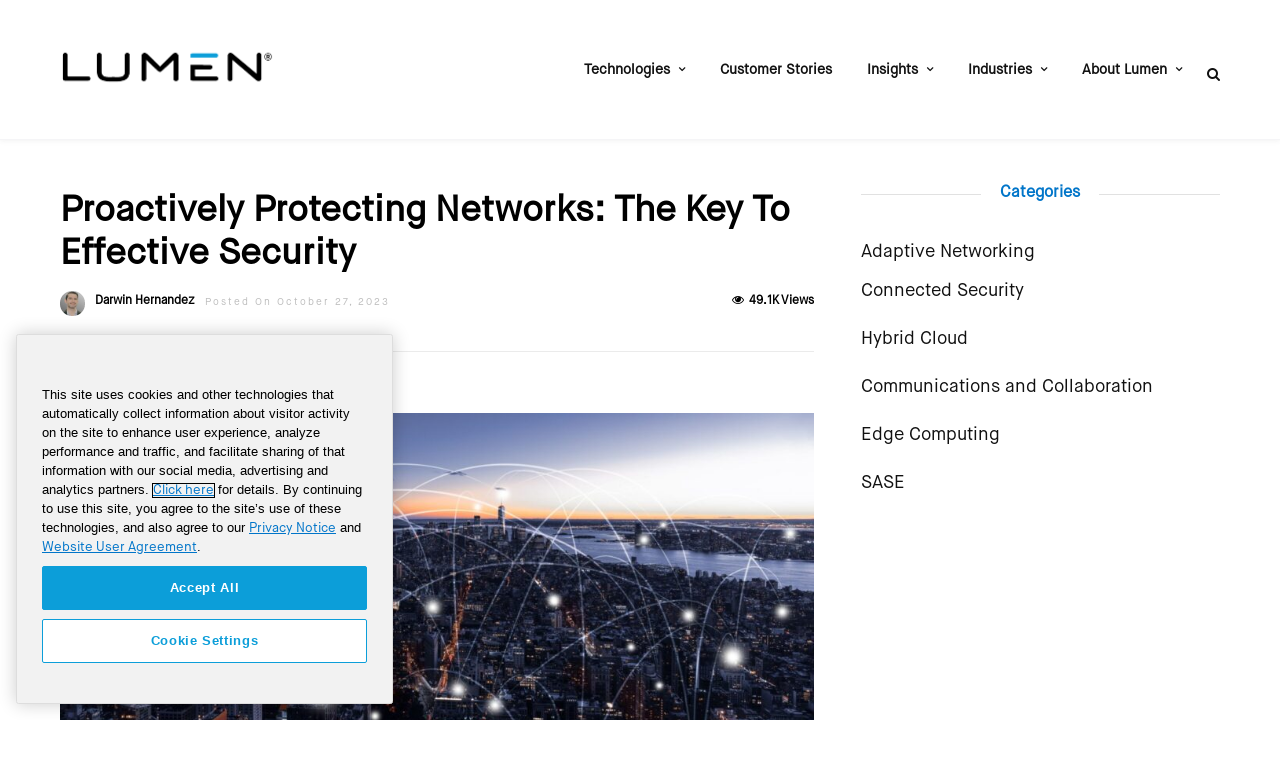

--- FILE ---
content_type: text/html; charset=UTF-8
request_url: https://blog.lumen.com/proactively-protecting-networks-the-key-to-effective-security/
body_size: 26276
content:
<!DOCTYPE html>
<html lang="en-US" >
<head>

<link rel="profile" href="http://gmpg.org/xfn/11" />
<link rel="pingback" href="https://blog.lumen.com/xmlrpc.php" />

 

<meta name='robots' content='index, follow, max-image-preview:large, max-snippet:-1, max-video-preview:-1' />

	<!-- This site is optimized with the Yoast SEO Premium plugin v26.4 (Yoast SEO v26.6) - https://yoast.com/wordpress/plugins/seo/ -->
	<title>Proactively Protecting Networks: The Key to Effective Security - Lumen Blog</title>
	<meta name="description" content="A proactive approach to holistic web protection helps organizations of any size protect their digital assets. Find out how." />
	<link rel="canonical" href="https://blog.lumen.com/proactively-protecting-networks-the-key-to-effective-security/" />
	<meta property="og:locale" content="en_US" />
	<meta property="og:type" content="article" />
	<meta property="og:title" content="Proactively Protecting Networks: The Key to Effective Security" />
	<meta property="og:description" content="A proactive approach to holistic web protection helps organizations of any size protect their digital assets. Find out how." />
	<meta property="og:url" content="https://blog.lumen.com/proactively-protecting-networks-the-key-to-effective-security/" />
	<meta property="og:site_name" content="Lumen Blog" />
	<meta property="article:publisher" content="https://www.facebook.com/LumenTechnologies/" />
	<meta property="article:published_time" content="2023-10-27T13:30:45+00:00" />
	<meta property="article:modified_time" content="2025-04-16T15:41:42+00:00" />
	<meta property="og:image" content="https://blogassets.lumen.com/wp-content/uploads/2023/10/ondemand.jpeg" />
	<meta property="og:image:width" content="1920" />
	<meta property="og:image:height" content="1281" />
	<meta property="og:image:type" content="image/jpeg" />
	<meta name="author" content="Darwin Hernandez" />
	<meta name="twitter:card" content="summary_large_image" />
	<meta name="twitter:creator" content="@lumentechco" />
	<meta name="twitter:site" content="@lumentechco" />
	<meta name="twitter:label1" content="Written by" />
	<meta name="twitter:data1" content="Darwin Hernandez" />
	<meta name="twitter:label2" content="Est. reading time" />
	<meta name="twitter:data2" content="6 minutes" />
	<script type="application/ld+json" class="yoast-schema-graph">{"@context":"https://schema.org","@graph":[{"@type":"Article","@id":"https://blog.lumen.com/proactively-protecting-networks-the-key-to-effective-security/#article","isPartOf":{"@id":"https://blog.lumen.com/proactively-protecting-networks-the-key-to-effective-security/"},"author":{"name":"Darwin Hernandez","@id":"https://50.112.230.199/#/schema/person/b3e9331027d514919de0adc937d5cd8b"},"headline":"Proactively Protecting Networks: The Key to Effective Security","datePublished":"2023-10-27T13:30:45+00:00","dateModified":"2025-04-16T15:41:42+00:00","mainEntityOfPage":{"@id":"https://blog.lumen.com/proactively-protecting-networks-the-key-to-effective-security/"},"wordCount":1294,"publisher":{"@id":"https://50.112.230.199/#organization"},"image":{"@id":"https://blog.lumen.com/proactively-protecting-networks-the-key-to-effective-security/#primaryimage"},"thumbnailUrl":"https://blogassets.lumen.com/wp-content/uploads/2023/10/ondemand.jpeg","keywords":["Application Protection","Cyberthreats","DDoS Protection"],"articleSection":["Cybersecurity","Public Sector","Technologies"],"inLanguage":"en-US"},{"@type":"WebPage","@id":"https://blog.lumen.com/proactively-protecting-networks-the-key-to-effective-security/","url":"https://blog.lumen.com/proactively-protecting-networks-the-key-to-effective-security/","name":"Proactively Protecting Networks: The Key to Effective Security - Lumen Blog","isPartOf":{"@id":"https://50.112.230.199/#website"},"primaryImageOfPage":{"@id":"https://blog.lumen.com/proactively-protecting-networks-the-key-to-effective-security/#primaryimage"},"image":{"@id":"https://blog.lumen.com/proactively-protecting-networks-the-key-to-effective-security/#primaryimage"},"thumbnailUrl":"https://blogassets.lumen.com/wp-content/uploads/2023/10/ondemand.jpeg","datePublished":"2023-10-27T13:30:45+00:00","dateModified":"2025-04-16T15:41:42+00:00","description":"A proactive approach to holistic web protection helps organizations of any size protect their digital assets. Find out how.","breadcrumb":{"@id":"https://blog.lumen.com/proactively-protecting-networks-the-key-to-effective-security/#breadcrumb"},"inLanguage":"en-US","potentialAction":[{"@type":"ReadAction","target":["https://blog.lumen.com/proactively-protecting-networks-the-key-to-effective-security/"]}]},{"@type":"ImageObject","inLanguage":"en-US","@id":"https://blog.lumen.com/proactively-protecting-networks-the-key-to-effective-security/#primaryimage","url":"https://blogassets.lumen.com/wp-content/uploads/2023/10/ondemand.jpeg","contentUrl":"https://blogassets.lumen.com/wp-content/uploads/2023/10/ondemand.jpeg","width":1920,"height":1281,"caption":"A vibrant city skyline at twilight, with interconnected white lines symbolizing a network overlaying the urban landscape"},{"@type":"BreadcrumbList","@id":"https://blog.lumen.com/proactively-protecting-networks-the-key-to-effective-security/#breadcrumb","itemListElement":[{"@type":"ListItem","position":1,"name":"Home","item":"https://50.112.230.199/"},{"@type":"ListItem","position":2,"name":"Proactively Protecting Networks: The Key to Effective Security"}]},{"@type":"WebSite","@id":"https://50.112.230.199/#website","url":"https://50.112.230.199/","name":"Lumen Blog","description":"Trends and insights on networking, cybersecurity, edge cloud, AI and more","publisher":{"@id":"https://50.112.230.199/#organization"},"potentialAction":[{"@type":"SearchAction","target":{"@type":"EntryPoint","urlTemplate":"https://50.112.230.199/?s={search_term_string}"},"query-input":{"@type":"PropertyValueSpecification","valueRequired":true,"valueName":"search_term_string"}}],"inLanguage":"en-US"},{"@type":"Organization","@id":"https://50.112.230.199/#organization","name":"Lumen Technologies","url":"https://50.112.230.199/","logo":{"@type":"ImageObject","inLanguage":"en-US","@id":"https://50.112.230.199/#/schema/logo/image/","url":"https://blogassets.lumen.com/wp-content/uploads/2020/09/Lumen-Logo-2.png","contentUrl":"https://blogassets.lumen.com/wp-content/uploads/2020/09/Lumen-Logo-2.png","width":412,"height":413,"caption":"Lumen Technologies"},"image":{"@id":"https://50.112.230.199/#/schema/logo/image/"},"sameAs":["https://www.facebook.com/LumenTechnologies/","https://x.com/lumentechco","https://www.linkedin.com/company/lumentechnologies","https://www.youtube.com/lumentechnologies","https://www.instagram.com/lumentechnologies/"]},{"@type":"Person","@id":"https://50.112.230.199/#/schema/person/b3e9331027d514919de0adc937d5cd8b","name":"Darwin Hernandez","image":{"@type":"ImageObject","inLanguage":"en-US","@id":"https://50.112.230.199/#/schema/person/image/","url":"https://blogassets.lumen.com/wp-content/uploads/2022/06/Darwin-Hernandez-Headshot-100x100.jpg","contentUrl":"https://blogassets.lumen.com/wp-content/uploads/2022/06/Darwin-Hernandez-Headshot-100x100.jpg","caption":"Darwin Hernandez"},"description":"Darwin Hernandez is a product marketing manager for Lumen, responsible for developing the product strategy for Lumen’s Professional Security Service portfolio. Over his 10+ years of experience, Darwin has previously developed and executed B2B and B2C marketing strategies. Darwin received his MBA from the University of Louisiana at Monroe and a bachelor’s degree from Universidad Central de Venezuela.","url":"https://blog.lumen.com/author/darwin-hernandez/"}]}</script>
	<!-- / Yoast SEO Premium plugin. -->


<link rel='dns-prefetch' href='//static.addtoany.com' />
<link rel='dns-prefetch' href='//players.brightcove.net' />
<link rel='dns-prefetch' href='//fonts.googleapis.com' />
<link rel='dns-prefetch' href='//www.googletagmanager.com' />
<link rel="alternate" type="application/rss+xml" title="Lumen Blog &raquo; Feed" href="https://blog.lumen.com/feed/" />
<meta charset="UTF-8" /><meta name="viewport" content="width=device-width, initial-scale=1, maximum-scale=1" /><meta name="format-detection" content="telephone=no"><meta property="og:type" content="article" /><meta property="og:image" content="https://blogassets.lumen.com/wp-content/uploads/2023/10/ondemand-960x640.jpeg"/><meta property="og:title" content="Proactively Protecting Networks: The Key to Effective Security"/><meta property="og:url" content="https://blog.lumen.com/proactively-protecting-networks-the-key-to-effective-security/"/><meta property="og:description" content=""/><link rel="alternate" title="oEmbed (JSON)" type="application/json+oembed" href="https://blog.lumen.com/wp-json/oembed/1.0/embed?url=https%3A%2F%2Fblog.lumen.com%2Fproactively-protecting-networks-the-key-to-effective-security%2F" />
<link rel="alternate" title="oEmbed (XML)" type="text/xml+oembed" href="https://blog.lumen.com/wp-json/oembed/1.0/embed?url=https%3A%2F%2Fblog.lumen.com%2Fproactively-protecting-networks-the-key-to-effective-security%2F&#038;format=xml" />
		<!-- This site uses the Google Analytics by MonsterInsights plugin v9.11.1 - Using Analytics tracking - https://www.monsterinsights.com/ -->
							<script src="//www.googletagmanager.com/gtag/js?id=G-W2FJHBFJEY"  data-cfasync="false" data-wpfc-render="false" type="text/javascript" async></script>
			<script data-cfasync="false" data-wpfc-render="false" type="text/javascript">
				var mi_version = '9.11.1';
				var mi_track_user = true;
				var mi_no_track_reason = '';
								var MonsterInsightsDefaultLocations = {"page_location":"https:\/\/blog.lumen.com\/proactively-protecting-networks-the-key-to-effective-security\/"};
								if ( typeof MonsterInsightsPrivacyGuardFilter === 'function' ) {
					var MonsterInsightsLocations = (typeof MonsterInsightsExcludeQuery === 'object') ? MonsterInsightsPrivacyGuardFilter( MonsterInsightsExcludeQuery ) : MonsterInsightsPrivacyGuardFilter( MonsterInsightsDefaultLocations );
				} else {
					var MonsterInsightsLocations = (typeof MonsterInsightsExcludeQuery === 'object') ? MonsterInsightsExcludeQuery : MonsterInsightsDefaultLocations;
				}

								var disableStrs = [
										'ga-disable-G-W2FJHBFJEY',
									];

				/* Function to detect opted out users */
				function __gtagTrackerIsOptedOut() {
					for (var index = 0; index < disableStrs.length; index++) {
						if (document.cookie.indexOf(disableStrs[index] + '=true') > -1) {
							return true;
						}
					}

					return false;
				}

				/* Disable tracking if the opt-out cookie exists. */
				if (__gtagTrackerIsOptedOut()) {
					for (var index = 0; index < disableStrs.length; index++) {
						window[disableStrs[index]] = true;
					}
				}

				/* Opt-out function */
				function __gtagTrackerOptout() {
					for (var index = 0; index < disableStrs.length; index++) {
						document.cookie = disableStrs[index] + '=true; expires=Thu, 31 Dec 2099 23:59:59 UTC; path=/';
						window[disableStrs[index]] = true;
					}
				}

				if ('undefined' === typeof gaOptout) {
					function gaOptout() {
						__gtagTrackerOptout();
					}
				}
								window.dataLayer = window.dataLayer || [];

				window.MonsterInsightsDualTracker = {
					helpers: {},
					trackers: {},
				};
				if (mi_track_user) {
					function __gtagDataLayer() {
						dataLayer.push(arguments);
					}

					function __gtagTracker(type, name, parameters) {
						if (!parameters) {
							parameters = {};
						}

						if (parameters.send_to) {
							__gtagDataLayer.apply(null, arguments);
							return;
						}

						if (type === 'event') {
														parameters.send_to = monsterinsights_frontend.v4_id;
							var hookName = name;
							if (typeof parameters['event_category'] !== 'undefined') {
								hookName = parameters['event_category'] + ':' + name;
							}

							if (typeof MonsterInsightsDualTracker.trackers[hookName] !== 'undefined') {
								MonsterInsightsDualTracker.trackers[hookName](parameters);
							} else {
								__gtagDataLayer('event', name, parameters);
							}
							
						} else {
							__gtagDataLayer.apply(null, arguments);
						}
					}

					__gtagTracker('js', new Date());
					__gtagTracker('set', {
						'developer_id.dZGIzZG': true,
											});
					if ( MonsterInsightsLocations.page_location ) {
						__gtagTracker('set', MonsterInsightsLocations);
					}
										__gtagTracker('config', 'G-W2FJHBFJEY', {"forceSSL":"true","link_attribution":"true"} );
										window.gtag = __gtagTracker;										(function () {
						/* https://developers.google.com/analytics/devguides/collection/analyticsjs/ */
						/* ga and __gaTracker compatibility shim. */
						var noopfn = function () {
							return null;
						};
						var newtracker = function () {
							return new Tracker();
						};
						var Tracker = function () {
							return null;
						};
						var p = Tracker.prototype;
						p.get = noopfn;
						p.set = noopfn;
						p.send = function () {
							var args = Array.prototype.slice.call(arguments);
							args.unshift('send');
							__gaTracker.apply(null, args);
						};
						var __gaTracker = function () {
							var len = arguments.length;
							if (len === 0) {
								return;
							}
							var f = arguments[len - 1];
							if (typeof f !== 'object' || f === null || typeof f.hitCallback !== 'function') {
								if ('send' === arguments[0]) {
									var hitConverted, hitObject = false, action;
									if ('event' === arguments[1]) {
										if ('undefined' !== typeof arguments[3]) {
											hitObject = {
												'eventAction': arguments[3],
												'eventCategory': arguments[2],
												'eventLabel': arguments[4],
												'value': arguments[5] ? arguments[5] : 1,
											}
										}
									}
									if ('pageview' === arguments[1]) {
										if ('undefined' !== typeof arguments[2]) {
											hitObject = {
												'eventAction': 'page_view',
												'page_path': arguments[2],
											}
										}
									}
									if (typeof arguments[2] === 'object') {
										hitObject = arguments[2];
									}
									if (typeof arguments[5] === 'object') {
										Object.assign(hitObject, arguments[5]);
									}
									if ('undefined' !== typeof arguments[1].hitType) {
										hitObject = arguments[1];
										if ('pageview' === hitObject.hitType) {
											hitObject.eventAction = 'page_view';
										}
									}
									if (hitObject) {
										action = 'timing' === arguments[1].hitType ? 'timing_complete' : hitObject.eventAction;
										hitConverted = mapArgs(hitObject);
										__gtagTracker('event', action, hitConverted);
									}
								}
								return;
							}

							function mapArgs(args) {
								var arg, hit = {};
								var gaMap = {
									'eventCategory': 'event_category',
									'eventAction': 'event_action',
									'eventLabel': 'event_label',
									'eventValue': 'event_value',
									'nonInteraction': 'non_interaction',
									'timingCategory': 'event_category',
									'timingVar': 'name',
									'timingValue': 'value',
									'timingLabel': 'event_label',
									'page': 'page_path',
									'location': 'page_location',
									'title': 'page_title',
									'referrer' : 'page_referrer',
								};
								for (arg in args) {
																		if (!(!args.hasOwnProperty(arg) || !gaMap.hasOwnProperty(arg))) {
										hit[gaMap[arg]] = args[arg];
									} else {
										hit[arg] = args[arg];
									}
								}
								return hit;
							}

							try {
								f.hitCallback();
							} catch (ex) {
							}
						};
						__gaTracker.create = newtracker;
						__gaTracker.getByName = newtracker;
						__gaTracker.getAll = function () {
							return [];
						};
						__gaTracker.remove = noopfn;
						__gaTracker.loaded = true;
						window['__gaTracker'] = __gaTracker;
					})();
									} else {
										console.log("");
					(function () {
						function __gtagTracker() {
							return null;
						}

						window['__gtagTracker'] = __gtagTracker;
						window['gtag'] = __gtagTracker;
					})();
									}
			</script>
							<!-- / Google Analytics by MonsterInsights -->
		<style id='wp-img-auto-sizes-contain-inline-css' type='text/css'>
img:is([sizes=auto i],[sizes^="auto," i]){contain-intrinsic-size:3000px 1500px}
/*# sourceURL=wp-img-auto-sizes-contain-inline-css */
</style>
<link rel='stylesheet' id='dashicons-css' href='https://blogassets.lumen.com/wp-includes/css/dashicons.min.css.gzip' type='text/css' media='all' />
<link rel='stylesheet' id='post-views-counter-frontend-css' href='https://blog.lumen.com/wp-content/plugins/post-views-counter/css/frontend.css' type='text/css' media='all' />
<style id='wp-emoji-styles-inline-css' type='text/css'>

	img.wp-smiley, img.emoji {
		display: inline !important;
		border: none !important;
		box-shadow: none !important;
		height: 1em !important;
		width: 1em !important;
		margin: 0 0.07em !important;
		vertical-align: -0.1em !important;
		background: none !important;
		padding: 0 !important;
	}
/*# sourceURL=wp-emoji-styles-inline-css */
</style>
<style id='wp-block-library-inline-css' type='text/css'>
:root{--wp-block-synced-color:#7a00df;--wp-block-synced-color--rgb:122,0,223;--wp-bound-block-color:var(--wp-block-synced-color);--wp-editor-canvas-background:#ddd;--wp-admin-theme-color:#007cba;--wp-admin-theme-color--rgb:0,124,186;--wp-admin-theme-color-darker-10:#006ba1;--wp-admin-theme-color-darker-10--rgb:0,107,160.5;--wp-admin-theme-color-darker-20:#005a87;--wp-admin-theme-color-darker-20--rgb:0,90,135;--wp-admin-border-width-focus:2px}@media (min-resolution:192dpi){:root{--wp-admin-border-width-focus:1.5px}}.wp-element-button{cursor:pointer}:root .has-very-light-gray-background-color{background-color:#eee}:root .has-very-dark-gray-background-color{background-color:#313131}:root .has-very-light-gray-color{color:#eee}:root .has-very-dark-gray-color{color:#313131}:root .has-vivid-green-cyan-to-vivid-cyan-blue-gradient-background{background:linear-gradient(135deg,#00d084,#0693e3)}:root .has-purple-crush-gradient-background{background:linear-gradient(135deg,#34e2e4,#4721fb 50%,#ab1dfe)}:root .has-hazy-dawn-gradient-background{background:linear-gradient(135deg,#faaca8,#dad0ec)}:root .has-subdued-olive-gradient-background{background:linear-gradient(135deg,#fafae1,#67a671)}:root .has-atomic-cream-gradient-background{background:linear-gradient(135deg,#fdd79a,#004a59)}:root .has-nightshade-gradient-background{background:linear-gradient(135deg,#330968,#31cdcf)}:root .has-midnight-gradient-background{background:linear-gradient(135deg,#020381,#2874fc)}:root{--wp--preset--font-size--normal:16px;--wp--preset--font-size--huge:42px}.has-regular-font-size{font-size:1em}.has-larger-font-size{font-size:2.625em}.has-normal-font-size{font-size:var(--wp--preset--font-size--normal)}.has-huge-font-size{font-size:var(--wp--preset--font-size--huge)}.has-text-align-center{text-align:center}.has-text-align-left{text-align:left}.has-text-align-right{text-align:right}.has-fit-text{white-space:nowrap!important}#end-resizable-editor-section{display:none}.aligncenter{clear:both}.items-justified-left{justify-content:flex-start}.items-justified-center{justify-content:center}.items-justified-right{justify-content:flex-end}.items-justified-space-between{justify-content:space-between}.screen-reader-text{border:0;clip-path:inset(50%);height:1px;margin:-1px;overflow:hidden;padding:0;position:absolute;width:1px;word-wrap:normal!important}.screen-reader-text:focus{background-color:#ddd;clip-path:none;color:#444;display:block;font-size:1em;height:auto;left:5px;line-height:normal;padding:15px 23px 14px;text-decoration:none;top:5px;width:auto;z-index:100000}html :where(.has-border-color){border-style:solid}html :where([style*=border-top-color]){border-top-style:solid}html :where([style*=border-right-color]){border-right-style:solid}html :where([style*=border-bottom-color]){border-bottom-style:solid}html :where([style*=border-left-color]){border-left-style:solid}html :where([style*=border-width]){border-style:solid}html :where([style*=border-top-width]){border-top-style:solid}html :where([style*=border-right-width]){border-right-style:solid}html :where([style*=border-bottom-width]){border-bottom-style:solid}html :where([style*=border-left-width]){border-left-style:solid}html :where(img[class*=wp-image-]){height:auto;max-width:100%}:where(figure){margin:0 0 1em}html :where(.is-position-sticky){--wp-admin--admin-bar--position-offset:var(--wp-admin--admin-bar--height,0px)}@media screen and (max-width:600px){html :where(.is-position-sticky){--wp-admin--admin-bar--position-offset:0px}}

/*# sourceURL=wp-block-library-inline-css */
</style><style id='global-styles-inline-css' type='text/css'>
:root{--wp--preset--aspect-ratio--square: 1;--wp--preset--aspect-ratio--4-3: 4/3;--wp--preset--aspect-ratio--3-4: 3/4;--wp--preset--aspect-ratio--3-2: 3/2;--wp--preset--aspect-ratio--2-3: 2/3;--wp--preset--aspect-ratio--16-9: 16/9;--wp--preset--aspect-ratio--9-16: 9/16;--wp--preset--color--black: #000000;--wp--preset--color--cyan-bluish-gray: #abb8c3;--wp--preset--color--white: #ffffff;--wp--preset--color--pale-pink: #f78da7;--wp--preset--color--vivid-red: #cf2e2e;--wp--preset--color--luminous-vivid-orange: #ff6900;--wp--preset--color--luminous-vivid-amber: #fcb900;--wp--preset--color--light-green-cyan: #7bdcb5;--wp--preset--color--vivid-green-cyan: #00d084;--wp--preset--color--pale-cyan-blue: #8ed1fc;--wp--preset--color--vivid-cyan-blue: #0693e3;--wp--preset--color--vivid-purple: #9b51e0;--wp--preset--gradient--vivid-cyan-blue-to-vivid-purple: linear-gradient(135deg,rgb(6,147,227) 0%,rgb(155,81,224) 100%);--wp--preset--gradient--light-green-cyan-to-vivid-green-cyan: linear-gradient(135deg,rgb(122,220,180) 0%,rgb(0,208,130) 100%);--wp--preset--gradient--luminous-vivid-amber-to-luminous-vivid-orange: linear-gradient(135deg,rgb(252,185,0) 0%,rgb(255,105,0) 100%);--wp--preset--gradient--luminous-vivid-orange-to-vivid-red: linear-gradient(135deg,rgb(255,105,0) 0%,rgb(207,46,46) 100%);--wp--preset--gradient--very-light-gray-to-cyan-bluish-gray: linear-gradient(135deg,rgb(238,238,238) 0%,rgb(169,184,195) 100%);--wp--preset--gradient--cool-to-warm-spectrum: linear-gradient(135deg,rgb(74,234,220) 0%,rgb(151,120,209) 20%,rgb(207,42,186) 40%,rgb(238,44,130) 60%,rgb(251,105,98) 80%,rgb(254,248,76) 100%);--wp--preset--gradient--blush-light-purple: linear-gradient(135deg,rgb(255,206,236) 0%,rgb(152,150,240) 100%);--wp--preset--gradient--blush-bordeaux: linear-gradient(135deg,rgb(254,205,165) 0%,rgb(254,45,45) 50%,rgb(107,0,62) 100%);--wp--preset--gradient--luminous-dusk: linear-gradient(135deg,rgb(255,203,112) 0%,rgb(199,81,192) 50%,rgb(65,88,208) 100%);--wp--preset--gradient--pale-ocean: linear-gradient(135deg,rgb(255,245,203) 0%,rgb(182,227,212) 50%,rgb(51,167,181) 100%);--wp--preset--gradient--electric-grass: linear-gradient(135deg,rgb(202,248,128) 0%,rgb(113,206,126) 100%);--wp--preset--gradient--midnight: linear-gradient(135deg,rgb(2,3,129) 0%,rgb(40,116,252) 100%);--wp--preset--font-size--small: 13px;--wp--preset--font-size--medium: 20px;--wp--preset--font-size--large: 36px;--wp--preset--font-size--x-large: 42px;--wp--preset--spacing--20: 0.44rem;--wp--preset--spacing--30: 0.67rem;--wp--preset--spacing--40: 1rem;--wp--preset--spacing--50: 1.5rem;--wp--preset--spacing--60: 2.25rem;--wp--preset--spacing--70: 3.38rem;--wp--preset--spacing--80: 5.06rem;--wp--preset--shadow--natural: 6px 6px 9px rgba(0, 0, 0, 0.2);--wp--preset--shadow--deep: 12px 12px 50px rgba(0, 0, 0, 0.4);--wp--preset--shadow--sharp: 6px 6px 0px rgba(0, 0, 0, 0.2);--wp--preset--shadow--outlined: 6px 6px 0px -3px rgb(255, 255, 255), 6px 6px rgb(0, 0, 0);--wp--preset--shadow--crisp: 6px 6px 0px rgb(0, 0, 0);}:where(.is-layout-flex){gap: 0.5em;}:where(.is-layout-grid){gap: 0.5em;}body .is-layout-flex{display: flex;}.is-layout-flex{flex-wrap: wrap;align-items: center;}.is-layout-flex > :is(*, div){margin: 0;}body .is-layout-grid{display: grid;}.is-layout-grid > :is(*, div){margin: 0;}:where(.wp-block-columns.is-layout-flex){gap: 2em;}:where(.wp-block-columns.is-layout-grid){gap: 2em;}:where(.wp-block-post-template.is-layout-flex){gap: 1.25em;}:where(.wp-block-post-template.is-layout-grid){gap: 1.25em;}.has-black-color{color: var(--wp--preset--color--black) !important;}.has-cyan-bluish-gray-color{color: var(--wp--preset--color--cyan-bluish-gray) !important;}.has-white-color{color: var(--wp--preset--color--white) !important;}.has-pale-pink-color{color: var(--wp--preset--color--pale-pink) !important;}.has-vivid-red-color{color: var(--wp--preset--color--vivid-red) !important;}.has-luminous-vivid-orange-color{color: var(--wp--preset--color--luminous-vivid-orange) !important;}.has-luminous-vivid-amber-color{color: var(--wp--preset--color--luminous-vivid-amber) !important;}.has-light-green-cyan-color{color: var(--wp--preset--color--light-green-cyan) !important;}.has-vivid-green-cyan-color{color: var(--wp--preset--color--vivid-green-cyan) !important;}.has-pale-cyan-blue-color{color: var(--wp--preset--color--pale-cyan-blue) !important;}.has-vivid-cyan-blue-color{color: var(--wp--preset--color--vivid-cyan-blue) !important;}.has-vivid-purple-color{color: var(--wp--preset--color--vivid-purple) !important;}.has-black-background-color{background-color: var(--wp--preset--color--black) !important;}.has-cyan-bluish-gray-background-color{background-color: var(--wp--preset--color--cyan-bluish-gray) !important;}.has-white-background-color{background-color: var(--wp--preset--color--white) !important;}.has-pale-pink-background-color{background-color: var(--wp--preset--color--pale-pink) !important;}.has-vivid-red-background-color{background-color: var(--wp--preset--color--vivid-red) !important;}.has-luminous-vivid-orange-background-color{background-color: var(--wp--preset--color--luminous-vivid-orange) !important;}.has-luminous-vivid-amber-background-color{background-color: var(--wp--preset--color--luminous-vivid-amber) !important;}.has-light-green-cyan-background-color{background-color: var(--wp--preset--color--light-green-cyan) !important;}.has-vivid-green-cyan-background-color{background-color: var(--wp--preset--color--vivid-green-cyan) !important;}.has-pale-cyan-blue-background-color{background-color: var(--wp--preset--color--pale-cyan-blue) !important;}.has-vivid-cyan-blue-background-color{background-color: var(--wp--preset--color--vivid-cyan-blue) !important;}.has-vivid-purple-background-color{background-color: var(--wp--preset--color--vivid-purple) !important;}.has-black-border-color{border-color: var(--wp--preset--color--black) !important;}.has-cyan-bluish-gray-border-color{border-color: var(--wp--preset--color--cyan-bluish-gray) !important;}.has-white-border-color{border-color: var(--wp--preset--color--white) !important;}.has-pale-pink-border-color{border-color: var(--wp--preset--color--pale-pink) !important;}.has-vivid-red-border-color{border-color: var(--wp--preset--color--vivid-red) !important;}.has-luminous-vivid-orange-border-color{border-color: var(--wp--preset--color--luminous-vivid-orange) !important;}.has-luminous-vivid-amber-border-color{border-color: var(--wp--preset--color--luminous-vivid-amber) !important;}.has-light-green-cyan-border-color{border-color: var(--wp--preset--color--light-green-cyan) !important;}.has-vivid-green-cyan-border-color{border-color: var(--wp--preset--color--vivid-green-cyan) !important;}.has-pale-cyan-blue-border-color{border-color: var(--wp--preset--color--pale-cyan-blue) !important;}.has-vivid-cyan-blue-border-color{border-color: var(--wp--preset--color--vivid-cyan-blue) !important;}.has-vivid-purple-border-color{border-color: var(--wp--preset--color--vivid-purple) !important;}.has-vivid-cyan-blue-to-vivid-purple-gradient-background{background: var(--wp--preset--gradient--vivid-cyan-blue-to-vivid-purple) !important;}.has-light-green-cyan-to-vivid-green-cyan-gradient-background{background: var(--wp--preset--gradient--light-green-cyan-to-vivid-green-cyan) !important;}.has-luminous-vivid-amber-to-luminous-vivid-orange-gradient-background{background: var(--wp--preset--gradient--luminous-vivid-amber-to-luminous-vivid-orange) !important;}.has-luminous-vivid-orange-to-vivid-red-gradient-background{background: var(--wp--preset--gradient--luminous-vivid-orange-to-vivid-red) !important;}.has-very-light-gray-to-cyan-bluish-gray-gradient-background{background: var(--wp--preset--gradient--very-light-gray-to-cyan-bluish-gray) !important;}.has-cool-to-warm-spectrum-gradient-background{background: var(--wp--preset--gradient--cool-to-warm-spectrum) !important;}.has-blush-light-purple-gradient-background{background: var(--wp--preset--gradient--blush-light-purple) !important;}.has-blush-bordeaux-gradient-background{background: var(--wp--preset--gradient--blush-bordeaux) !important;}.has-luminous-dusk-gradient-background{background: var(--wp--preset--gradient--luminous-dusk) !important;}.has-pale-ocean-gradient-background{background: var(--wp--preset--gradient--pale-ocean) !important;}.has-electric-grass-gradient-background{background: var(--wp--preset--gradient--electric-grass) !important;}.has-midnight-gradient-background{background: var(--wp--preset--gradient--midnight) !important;}.has-small-font-size{font-size: var(--wp--preset--font-size--small) !important;}.has-medium-font-size{font-size: var(--wp--preset--font-size--medium) !important;}.has-large-font-size{font-size: var(--wp--preset--font-size--large) !important;}.has-x-large-font-size{font-size: var(--wp--preset--font-size--x-large) !important;}
/*# sourceURL=global-styles-inline-css */
</style>

<style id='classic-theme-styles-inline-css' type='text/css'>
/*! This file is auto-generated */
.wp-block-button__link{color:#fff;background-color:#32373c;border-radius:9999px;box-shadow:none;text-decoration:none;padding:calc(.667em + 2px) calc(1.333em + 2px);font-size:1.125em}.wp-block-file__button{background:#32373c;color:#fff;text-decoration:none}
/*# sourceURL=https://blogassets.lumen.com/wp-includes/css/classic-themes.min.css.gzip */
</style>
<link rel='stylesheet' id='authors-list-css-css' href='https://blog.lumen.com/wp-content/plugins/authors-list/backend/assets/css/front.css' type='text/css' media='all' />
<link rel='stylesheet' id='jquery-ui-css-css' href='https://blog.lumen.com/wp-content/plugins/authors-list/backend/assets/css/jquery-ui.css' type='text/css' media='all' />
<link rel='stylesheet' id='uaf_client_css-css' href='https://blogassets.lumen.com/wp-content/uploads/useanyfont/uaf.css.gzip' type='text/css' media='all' />
<link rel='stylesheet' id='ppress-frontend-css' href='https://blog.lumen.com/wp-content/plugins/wp-user-avatar/assets/css/frontend.min.css' type='text/css' media='all' />
<link rel='stylesheet' id='ppress-flatpickr-css' href='https://blog.lumen.com/wp-content/plugins/wp-user-avatar/assets/flatpickr/flatpickr.min.css' type='text/css' media='all' />
<link rel='stylesheet' id='ppress-select2-css' href='https://blog.lumen.com/wp-content/plugins/wp-user-avatar/assets/select2/select2.min.css' type='text/css' media='all' />
<link rel='stylesheet' id='grandnews-reset-css-css' href='https://blogassets.lumen.com/wp-content/themes/grandnews/css/reset.css.gzip' type='text/css' media='all' />
<link rel='stylesheet' id='grandnews-wordpress-css-css' href='https://blogassets.lumen.com/wp-content/themes/grandnews/css/wordpress.css.gzip' type='text/css' media='all' />
<link rel='stylesheet' id='grandnews-animation-css' href='https://blogassets.lumen.com/wp-content/themes/grandnews/css/animation.css.gzip' type='text/css' media='all' />
<link rel='stylesheet' id='ilightbox-css' href='https://blogassets.lumen.com/wp-content/themes/grandnews/css/ilightbox/ilightbox.css.gzip' type='text/css' media='all' />
<link rel='stylesheet' id='jquery-ui-css' href='https://blogassets.lumen.com/wp-content/themes/grandnews/css/jqueryui/custom.css.gzip' type='text/css' media='all' />
<link rel='stylesheet' id='flexslider-css' href='https://blogassets.lumen.com/wp-content/themes/grandnews/js/flexslider/flexslider.css.gzip' type='text/css' media='all' />
<link rel='stylesheet' id='tooltipster-css' href='https://blogassets.lumen.com/wp-content/themes/grandnews/css/tooltipster.css.gzip' type='text/css' media='all' />
<link rel='stylesheet' id='grandnews-screen-css-css' href='https://blogassets.lumen.com/wp-content/themes/grandnews/css/screen.css.gzip' type='text/css' media='all' />
<link rel='stylesheet' id='grandnews-custom-menu-css-css' href='https://blogassets.lumen.com/wp-content/themes/grandnews/css/menu/left-align.css.gzip' type='text/css' media='all' />
<link rel='stylesheet' id='fontawesome-css' href='https://blogassets.lumen.com/wp-content/themes/grandnews/css/font-awesome.min.css.gzip' type='text/css' media='all' />
<link rel='stylesheet' id='taxopress-frontend-css-css' href='https://blog.lumen.com/wp-content/plugins/simple-tags/assets/frontend/css/frontend.css' type='text/css' media='all' />
<link rel='stylesheet' id='brightcove-pip-css-css' href='https://players.brightcove.net/videojs-pip/1/videojs-pip.css' type='text/css' media='all' />
<link rel='stylesheet' id='brightcove-playlist-css' href='https://blog.lumen.com/wp-content/plugins/brightcove-video-connect/assets/css/brightcove_playlist.min.css' type='text/css' media='all' />
<link rel='stylesheet' id='wp_review-style-css' href='https://blog.lumen.com/wp-content/plugins/wp-review/public/css/wp-review.css' type='text/css' media='all' />
<link rel='stylesheet' id='addtoany-css' href='https://blog.lumen.com/wp-content/plugins/add-to-any/addtoany.min.css' type='text/css' media='all' />
<link rel='stylesheet' id='kirki_google_fonts-css' href='https://fonts.googleapis.com/css?family=Roboto%3A800%2C700%2C700%2C800%2C400%2C900%2C700%2C100%2C100italic%2C300%2C300italic%2Cregular%2Citalic%2C500%2C500italic%2C700%2C700italic%2C900%2C900italic%7CRaleway%3A700%2C700%2C800%2C400%2C900%2C700%2C100%2C100italic%2C200%2C200italic%2C300%2C300italic%2Cregular%2Citalic%2C500%2C500italic%2C600%2C600italic%2C700%2C700italic%2C800%2C800italic%2C900%2C900italic&#038;subset' type='text/css' media='all' />
<link rel='stylesheet' id='kirki-styles-global-css' href='https://blogassets.lumen.com/wp-content/themes/grandnews/modules/kirki/assets/css/kirki-styles.css.gzip' type='text/css' media='all' />
<style id='kirki-styles-global-inline-css' type='text/css'>
body, input[type=text], input[type=email], input[type=url], input[type=password], textarea, input[type=tel]{font-family:Roboto, Helvetica, Arial, sans-serif;}body{font-size:18px;}h1, h2, h3, h4, h5, h6, h7, blockquote{font-family:Roboto, Helvetica, Arial, sans-serif;}h1, h2, h3, h4, h5, h6, h7{font-weight:800;}h1{font-size:34px;}h2{font-size:30px;}h3{font-size:26px;}h4{font-size:22px;}h5{font-size:14px;}h6{font-size:13px;}.header_cart_wrapper .cart_count, .post_img .post_icon_circle, .ppb_blog_half_content_slider .slides li .slider_image .post_icon_circle, #post_info_bar #post_indicator, .post_circle_thumb .post_number, .post_category_tag a, .post_category_tag span, .newsticker_label, .sk-cube-grid .sk-cube, .ppb_blog_video .one.div_wrapper .post_icon_circle, .ppb_blog_random .one_fifth_bg .content_link, .Grand_News_Category ul li .category_count, .ppb_blog_grid_with_posts .one_third.last .post_img .now_playing{background:#0075c9;}.read_next_wrapper:before, .read_next_wrapper .post_content .read_next_label, .social_share_counter_number{color:#0075c9;}ul.post_filter li a.selected{border-color:#0075c9;}body, #gallery_lightbox h2, .slider_wrapper .gallery_image_caption h2, .post_info a{color:#000000;}::selection{background-color:#000000;}a{color:#0075c9;}a:hover, a:active{color:#0075c9;}h1, h2, h3, h4, h5, pre, code, tt, blockquote, .post_header h5 a, .post_header h2 a, .post_header h3 a, .post_header.grid h6 a, .post_header.fullwidth h4 a, .post_header h5 a, .newsticker li a, blockquote, .site_loading_logo_item i, .subscribe_tagline, .post_info_author a, #post_info_bar #post_info_share, #post_info_bar #post_info_comment, .readmore, .post_info_comment a, .post_info_comment, .post_info_view, .woocommerce .woocommerce-ordering select, .woocommerce #page_content_wrapper a.button, .woocommerce.columns-4 ul.products li.product a.add_to_cart_button, .woocommerce.columns-4 ul.products li.product a.add_to_cart_button:hover, .ui-accordion .ui-accordion-header a, .tabs .ui-state-active a, body.woocommerce div.product .woocommerce-tabs ul.tabs li.active a, body.woocommerce-page div.product .woocommerce-tabs ul.tabs li.active a, body.woocommerce #content div.product .woocommerce-tabs ul.tabs li.active a, body.woocommerce-page #content div.product .woocommerce-tabs ul.tabs li.active a, .woocommerce div.product .woocommerce-tabs ul.tabs li a, .post_pagination a, .post_pagination a:hover, .post_pagination a:active, .post_related strong a, .pagination a, ul.post_filter li a, .read_next_wrapper .post_content .next_post_title h3 a, .author_social li a{color:#000000;}#social_share_wrapper, hr, #social_share_wrapper, .post.type-post, .comment .right, .widget_tag_cloud div a, .meta-tags a, .tag_cloud a, #footer, #post_more_wrapper, #page_content_wrapper .inner .sidebar_wrapper ul.sidebar_widget li.widget_nav_menu ul.menu li.current-menu-item a, .page_content_wrapper .inner .sidebar_wrapper ul.sidebar_widget li.widget_nav_menu ul.menu li.current-menu-item a, #autocomplete, #nav_wrapper, #page_content_wrapper .sidebar .content .sidebar_widget li h2.widgettitle:before, .top_bar.scroll, .read_next_wrapper, #menu_wrapper .nav ul li.catmenu > .catmenu_wrapper, #menu_wrapper div .nav li.catmenu > .catmenu_wrapper, , .woocommerce ul.products li.product, .woocommerce-page ul.products li.product, .woocommerce ul.products li.product .price, .woocommerce-page ul.products li.product .price, #page_content_wrapper .inner .sidebar_content, #page_content_wrapper .inner .sidebar_content.left_sidebar, .ajax_close, .ajax_next, .ajax_prev, .portfolio_next, .portfolio_prev, .portfolio_next_prev_wrapper.video .portfolio_prev, .portfolio_next_prev_wrapper.video .portfolio_next, .separated, .blog_next_prev_wrapper, #post_more_wrapper h5, #ajax_portfolio_wrapper.hidding, #ajax_portfolio_wrapper.visible, .tabs.vertical .ui-tabs-panel, .woocommerce div.product .woocommerce-tabs ul.tabs li, .woocommerce #content div.product .woocommerce-tabs ul.tabs li, .woocommerce-page div.product .woocommerce-tabs ul.tabs li, .woocommerce-page #content div.product .woocommerce-tabs ul.tabs li, .woocommerce div.product .woocommerce-tabs .panel, .woocommerce-page div.product .woocommerce-tabs .panel, .woocommerce #content div.product .woocommerce-tabs .panel, .woocommerce-page #content div.product .woocommerce-tabs .panel, .woocommerce table.shop_table, .woocommerce-page table.shop_table, table tr td, .woocommerce .cart-collaterals .cart_totals, .woocommerce-page .cart-collaterals .cart_totals, .woocommerce .cart-collaterals .shipping_calculator, .woocommerce-page .cart-collaterals .shipping_calculator, .woocommerce .cart-collaterals .cart_totals tr td, .woocommerce .cart-collaterals .cart_totals tr th, .woocommerce-page .cart-collaterals .cart_totals tr td, .woocommerce-page .cart-collaterals .cart_totals tr th, table tr th, .woocommerce #payment, .woocommerce-page #payment, .woocommerce #payment ul.payment_methods li, .woocommerce-page #payment ul.payment_methods li, .woocommerce #payment div.form-row, .woocommerce-page #payment div.form-row, .ui-tabs li:first-child, .ui-tabs .ui-tabs-nav li, .ui-tabs.vertical .ui-tabs-nav li, .ui-tabs.vertical.right .ui-tabs-nav li.ui-state-active, .ui-tabs.vertical .ui-tabs-nav li:last-child, #page_content_wrapper .inner .sidebar_wrapper ul.sidebar_widget li.widget_nav_menu ul.menu li.current-menu-item a, .page_content_wrapper .inner .sidebar_wrapper ul.sidebar_widget li.widget_nav_menu ul.menu li.current-menu-item a, .pricing_wrapper, .pricing_wrapper li, .ui-accordion .ui-accordion-header, .ui-accordion .ui-accordion-content, #page_content_wrapper .sidebar .content .sidebar_widget li h2.widgettitle:before, h2.widgettitle:before, #autocomplete, .ppb_blog_minimal .one_third_bg, #page_content_wrapper .sidebar .content .sidebar_widget li h2.widgettitle, h2.widgettitle, h5.event_title, .tabs .ui-tabs-panel, .ui-tabs .ui-tabs-nav li, .ui-tabs li:first-child, .ui-tabs.vertical .ui-tabs-nav li:last-child, .woocommerce .woocommerce-ordering select, .woocommerce div.product .woocommerce-tabs ul.tabs li.active, .woocommerce-page div.product .woocommerce-tabs ul.tabs li.active, .woocommerce #content div.product .woocommerce-tabs ul.tabs li.active, .woocommerce-page #content div.product .woocommerce-tabs ul.tabs li.active, .woocommerce-page table.cart th, table.shop_table thead tr th, #page_caption, #nav_wrapper, .header_style_wrapper .top_bar{border-color:#eeeeee;}input[type=text], input[type=password], input[type=email], input[type=url], textarea, input[type=tel]{background-color:#ffffff;color:#111111;border-color:#e1e1e1;}input[type=text]:focus, input[type=password]:focus, input[type=email]:focus, input[type=url]:focus, textarea:focus, input[type=tel]:focus{border-color:#000000;}input[type=submit], input[type=button], a.button, .button, .woocommerce .page_slider a.button, a.button.fullwidth, .woocommerce-page div.product form.cart .button, .woocommerce #respond input#submit.alt, .woocommerce a.button.alt, .woocommerce button.button.alt, .woocommerce input.button.alt{font-family:Roboto, Helvetica, Arial, sans-serif;}input[type=submit], input[type=button], a.button, .button, .woocommerce .footer_bar .button, .woocommerce .footer_bar .button:hover, .woocommerce-page div.product form.cart .button, .woocommerce #respond input#submit.alt, .woocommerce a.button.alt, .woocommerce button.button.alt, .woocommerce input.button.alt{background-color:#0075c9;color:#ffffff;border-color:#0075c9;}.frame_top, .frame_bottom, .frame_left, .frame_right{background:#222222;}#menu_wrapper .nav ul li a, #menu_wrapper div .nav li > a{font-family:Raleway, Helvetica, Arial, sans-serif;font-size:14px;letter-spacing:0px;text-transform:none;}#menu_wrapper .nav ul li a, #menu_wrapper div .nav li > a, .mobile_main_nav li a, #sub_menu li a{font-weight:700;}#menu_wrapper .nav ul li a, #menu_wrapper div .nav li > a, .header_cart_wrapper a, #search_icon, #page_share{color:#111111;}#mobile_nav_icon{border-color:#111111;}#menu_wrapper .nav ul li a.hover, #menu_wrapper .nav ul li a:hover, #menu_wrapper div .nav li a.hover, #menu_wrapper div .nav li a:hover, #menu_wrapper div .nav > li.current-menu-item > a, #menu_wrapper div .nav > li.current-menu-parent > a, #menu_wrapper div .nav > li.current-menu-ancestor > a{color:#111111;}#menu_wrapper div .nav > li.current-menu-item > a, #menu_wrapper div .nav > li.current-menu-parent > a, #menu_wrapper div .nav > li.current-menu-ancestor > a{color:#111111;}.header_style_wrapper .top_bar, #nav_wrapper{border-color:#f5f5f7;}#nav_wrapper, body.left_align .top_bar{background-color:#ffffff;}#menu_wrapper .nav ul li ul li a, #menu_wrapper div .nav li ul li a, #menu_wrapper div .nav li.current-menu-parent ul li a{font-size:13px;font-weight:700;letter-spacing:0px;text-transform:none;color:#111111;}#menu_wrapper .nav ul li ul li a:hover, #menu_wrapper div .nav li ul li a:hover, #menu_wrapper div .nav li.current-menu-parent ul li a, #menu_wrapper div .nav li.current-menu-parent ul li a:hover, #menu_wrapper .nav ul li.megamenu ul li ul li a:hover, #menu_wrapper div .nav li.megamenu ul li ul li a:hover, #menu_wrapper .nav ul li.megamenu ul li ul li a:active, #menu_wrapper div .nav li.megamenu ul li ul li a:active{color:#222222;}#menu_wrapper .nav ul li ul li a:hover, #menu_wrapper div .nav li ul li a:hover, #menu_wrapper div .nav li.current-menu-parent ul li a:hover, #menu_wrapper .nav ul li.megamenu ul li ul li a:hover, #menu_wrapper div .nav li.megamenu ul li ul li a:hover, #menu_wrapper .nav ul li.megamenu ul li ul li a:active, #menu_wrapper div .nav li.megamenu ul li ul li a:active{background:#f5f5f7;}#menu_wrapper .nav ul li ul, #menu_wrapper div .nav li ul{background:#ffffff;}#menu_wrapper .nav ul li ul, #menu_wrapper div .nav li ul, #menu_wrapper .nav ul li ul li a, #menu_wrapper div .nav li ul li a, #menu_wrapper div .nav li.current-menu-parent ul li a{border-color:#f5f5f7;}#menu_wrapper div .nav li.megamenu ul li > a, #menu_wrapper div .nav li.megamenu ul li > a:hover, #menu_wrapper div .nav li.megamenu ul li > a:active{color:#222222;}#menu_wrapper div .nav li.megamenu ul li{border-color:#f5f5f7;}.above_top_bar{background:#0047bb;}.above_top_bar .today_time, #top_menu li a, .above_top_bar .social_wrapper ul li a, .above_top_bar .social_wrapper ul li a:hover, .above_top_bar .social_wrapper ul li a:active{color:#ffffff;}.mobile_menu_wrapper{background-color:#ffffff;}.mobile_main_nav li a, #sub_menu li a{font-family:Raleway, Helvetica, Arial, sans-serif;font-size:11px;text-transform:uppercase;letter-spacing:2px;}.mobile_main_nav li a, #sub_menu li a, .mobile_menu_wrapper .sidebar_wrapper a, .mobile_menu_wrapper .sidebar_wrapper, #close_mobile_menu i, .mobile_menu_wrapper .sidebar_wrapper h2.widgettitle{color:#444444;}#close_mobile_menu_button{background-color:#444444;}#page_caption, #page_caption h1 span{background-color:#ffffff;}#page_caption{padding-top:19px;padding-bottom:20px;}#page_caption h1{font-size:48px;}#page_caption h1, .post_caption h1{font-weight:800;text-transform:none;letter-spacing:0px;color:#0075c9;}#page_caption .page_title_wrapper, .page_title_wrapper{text-align:left;}#page_caption.hasbg{height:60vh;}.page_tagline{color:#0075c9;font-size:11px;font-weight:400;letter-spacing:2px;text-transform:none;}#page_content_wrapper .sidebar .content .sidebar_widget li h2.widgettitle, h2.widgettitle, h5.widgettitle, .single_subtitle{font-family:Roboto, Helvetica, Arial, sans-serif;font-size:16px;font-weight:900;letter-spacing:0px;text-transform:none;}#page_content_wrapper .inner .sidebar_wrapper .sidebar .content, .page_content_wrapper .inner .sidebar_wrapper .sidebar .content{color:#000000;}#page_content_wrapper .inner .sidebar_wrapper a, .page_content_wrapper .inner .sidebar_wrapper a{color:#111111;}#page_content_wrapper .inner .sidebar_wrapper a:hover, #page_content_wrapper .inner .sidebar_wrapper a:active, .page_content_wrapper .inner .sidebar_wrapper a:hover, .page_content_wrapper .inner .sidebar_wrapper a:active{color:#0075c9;}#page_content_wrapper .sidebar .content .sidebar_widget li h2.widgettitle, h2.widgettitle, h5.widgettitle{color:#0075c9;}#footer_mailchimp_subscription{background-color:#f5f5f7;}.footer_bar{background-color:#f5f5f7;}#footer, #copyright{color:#000000;}#copyright a, #copyright a:active, #footer a, #footer a:active, #footer .sidebar_widget li h2.widgettitle{color:#000000;}#copyright a:hover, #footer a:hover, .social_wrapper ul li a:hover{color:#000000;}.footer_bar_wrapper, .footer_bar{border-color:#333333;}#footer .widget_tag_cloud div a{background:#333333;}.footer_bar_wrapper .social_wrapper ul li a{color:#000000;}#page_content_wrapper .inner .sidebar_content.full_width.blog_f, body.single-post #page_content_wrapper .inner .sidebar_content.full_width{width:90%;}.post_header:not(.single) h5, body.single-post .post_header_title h1, #post_featured_slider li .slider_image .slide_post h2, #autocomplete li strong, .post_related strong, #footer ul.sidebar_widget .posts.blog li a, #post_info_bar .post_info .post_info_title, .post_header h2, .newsticker li a, .ppb_blog_fullwidth_slider ul.slides li .slider_image .slider_post_title h2, #menu_wrapper div .nav li.catmenu2 > .catmenu_wrapper .one_third h6, .catmenu_wrapper .one_fifth h6, #autocomplete a h6, #page_content_wrapper .posts.blog li a, .page_content_wrapper .posts.blog li a, #menu_wrapper div .nav li.catmenu2 > .catmenu_wrapper a.post_title{font-family:Roboto, Helvetica, Arial, sans-serif;text-transform:capitalize;font-weight:700;letter-spacing:0px;}
/*# sourceURL=kirki-styles-global-inline-css */
</style>
<link rel='stylesheet' id='grandnews-script-responsive-css-css' href='https://blogassets.lumen.com/wp-content/themes/grandnews/css/grid.css.gzip' type='text/css' media='all' />
<link rel='stylesheet' id='grandnews-custom-menu-responsive-css-css' href='https://blogassets.lumen.com/wp-content/themes/grandnews/css/menu/left-align-grid.css.gzip' type='text/css' media='all' />
<link rel='stylesheet' id='grandnews-script-custom-css-css' href='https://blog.lumen.com/wp-admin/admin-ajax.php?action=grandnews_custom_css' type='text/css' media='all' />
<script type="text/javascript" src="https://blog.lumen.com/wp-content/plugins/google-analytics-for-wordpress/assets/js/frontend-gtag.min.js" id="monsterinsights-frontend-script-js" async="async" data-wp-strategy="async"></script>
<script data-cfasync="false" data-wpfc-render="false" type="text/javascript" id='monsterinsights-frontend-script-js-extra'>/* <![CDATA[ */
var monsterinsights_frontend = {"js_events_tracking":"true","download_extensions":"doc,pdf,ppt,zip,xls,docx,pptx,xlsx","inbound_paths":"[{\"path\":\"\\\/go\\\/\",\"label\":\"affiliate\"},{\"path\":\"\\\/recommend\\\/\",\"label\":\"affiliate\"}]","home_url":"https:\/\/blog.lumen.com","hash_tracking":"false","v4_id":"G-W2FJHBFJEY"};/* ]]> */
</script>
<script type="text/javascript" id="addtoany-core-js-before">
/* <![CDATA[ */
window.a2a_config=window.a2a_config||{};a2a_config.callbacks=[];a2a_config.overlays=[];a2a_config.templates={};

//# sourceURL=addtoany-core-js-before
/* ]]> */
</script>
<script type="text/javascript" defer src="https://static.addtoany.com/menu/page.js" id="addtoany-core-js"></script>
<script type="text/javascript" src="https://blogassets.lumen.com/wp-includes/js/jquery/jquery.min.js.gzip" id="jquery-core-js"></script>
<script type="text/javascript" src="https://blogassets.lumen.com/wp-includes/js/jquery/jquery-migrate.min.js.gzip" id="jquery-migrate-js"></script>
<script type="text/javascript" defer src="https://blog.lumen.com/wp-content/plugins/add-to-any/addtoany.min.js" id="addtoany-jquery-js"></script>
<script type="text/javascript" src="https://blog.lumen.com/wp-content/plugins/wp-user-avatar/assets/flatpickr/flatpickr.min.js" id="ppress-flatpickr-js"></script>
<script type="text/javascript" src="https://blog.lumen.com/wp-content/plugins/wp-user-avatar/assets/select2/select2.min.js" id="ppress-select2-js"></script>
<script type="text/javascript" src="https://blog.lumen.com/wp-content/plugins/simple-tags/assets/frontend/js/frontend.js" id="taxopress-frontend-js-js"></script>
<link rel="https://api.w.org/" href="https://blog.lumen.com/wp-json/" /><link rel="alternate" title="JSON" type="application/json" href="https://blog.lumen.com/wp-json/wp/v2/posts/16020" /><link rel="EditURI" type="application/rsd+xml" title="RSD" href="https://blog.lumen.com/xmlrpc.php?rsd" />
<meta name="generator" content="WordPress 6.9" />
<link rel='shortlink' href='https://blog.lumen.com/?p=16020' />
<meta name="generator" content="Site Kit by Google 1.168.0" />		<style>
			
		div#onetrust-consent-sdk #onetrust-banner-sdk
		{
			background-color: #f2f2f2;
			border: #DDD solid 1px;
		}

		div#onetrust-consent-sdk #onetrust-pc-btn-handler.cookie-setting-link
		{
			color: #FFF;
			background-color: #666;
			text-decoration: none;
		}


		div#onetrust-consent-sdk #onetrust-pc-sdk, div#onetrust-consent-sdk #search-container, div#onetrust-consent-sdk #onetrust-pc-sdk .ot-switch.toggle, div#onetrust-consent-sdk #onetrust-pc-sdk .group-toggle .checkbox, div#onetrust-consent-sdk #onetrust-pc-sdk #pc-title:after
		{
			background-color: #fdfdfd;
		}

		div#onetrust-pc-sdk .host-option-group .vendor-host
		{
			border: #DDD solid 1px;
		}

		</style>
		<!-- OneTrust Cookies Consent Notice start -->
		<script src="https://cdn.cookielaw.org/scripttemplates/otSDKStub.js"  type="text/javascript" charset="UTF-8" data-domain-script="e733a0d8-63ff-4a39-b870-9ef50b603bcf"></script>
		<script type="text/javascript">
			function OptanonWrapper() { }
		</script>
		<!-- OneTrust Cookies Consent Notice end -->
		<style type="text/css">a.st_tag, a.internal_tag, .st_tag, .internal_tag { text-decoration: underline !important; }</style>
<!-- Google Tag Manager snippet added by Site Kit -->
<script type="text/javascript">
/* <![CDATA[ */

			( function( w, d, s, l, i ) {
				w[l] = w[l] || [];
				w[l].push( {'gtm.start': new Date().getTime(), event: 'gtm.js'} );
				var f = d.getElementsByTagName( s )[0],
					j = d.createElement( s ), dl = l != 'dataLayer' ? '&l=' + l : '';
				j.async = true;
				j.src = 'https://www.googletagmanager.com/gtm.js?id=' + i + dl;
				f.parentNode.insertBefore( j, f );
			} )( window, document, 'script', 'dataLayer', 'GTM-TLWF636' );
			
/* ]]> */
</script>

<!-- End Google Tag Manager snippet added by Site Kit -->
<link rel="icon" href="https://blogassets.lumen.com/wp-content/uploads/2020/09/favicon.png" sizes="32x32" />
<link rel="icon" href="https://blogassets.lumen.com/wp-content/uploads/2020/09/favicon.png" sizes="192x192" />
<link rel="apple-touch-icon" href="https://blogassets.lumen.com/wp-content/uploads/2020/09/favicon.png" />
<meta name="msapplication-TileImage" content="https://blogassets.lumen.com/wp-content/uploads/2020/09/favicon.png" />
		<style type="text/css" id="wp-custom-css">
			#field_1_1 input::placeholder{
	font-style: normal
}

#field_1_1 input{
text-align:center
}
.ppb_blog_fullwidth_slider .flex-direction-nav a {
    opacity: 1
}

#wrapper{
	padding-top: 163px;
}

.ppb_wrapper .withsmallpadding p {
    padding: 0;
}
.ppb_wrapper .withsmallpadding p img {
    float: left;
    width: 100%;
}
.ppb_blog_fullwidth_slider .standard_wrapper {
    background: rgba(0, 0, 0, .3);
    padding: 20px;
}
.home
.ppb_blog_filterable_3cols.one.nopadding {
 background: #F9F9FA !important;
}

.single_subtitle {
	color: #0075C9 !important;
}
.home .ppb_blog_filterable_3cols.one.nopadding .single_subtitle {
    color: #000 !important;
}
#searchform .post_attribute {
   display: none;
}
.flex-direction-nav a:before {
	    font-size: 24px;
	    color: #FF9E18;
			font-weight: bolder;
}
.flex-direction-nav a {
	    border: 3px solid #FF9E18;
}
.fa-bolt:before {
   display: none;
}
.post_info_date {
	color: #BEBEBE !important;
	text-transform: capitalize;
}
.post_info_date a{
	color: #BEBEBE !important;
	text-transform: capitalize;
}
input[type=submit], input[type=button], a.button, .button {
	text-transform: capitalize;
}
.social_share_button_wrapper ul li a.google_share {
   display: none;
}
ul.post_filter li a {
	text-transform: capitalize;
	font-size: 16px;
	font-weight: 500;
}
.newsticker_label {
	text-transform: capitalize;
}
.post_category_tag a, .post_category_tag span {
	text-transform: capitalize;
}
#about_the_author {
	background: #EEEEEE;
}
.newsticker_nav a, .carousel_nav a {
	    border: 2px solid #0075C9;
			opacity: 1;
}
.newsticker_nav a:before, .carousel_nav a:before {
	color: #0075C9;
}
@media only screen and (max-width: 768px) {
p {
font-size: 16px;
}
}
@media only screen and (max-width: 320px)  {
p {
font-size: 16px;
}
}
@media only screen and (max-width: 960px)  {
p {
font-size: 16px;
}
}
.social_share_button_wrapper {
   display: none;
}
.social_share_counter {
   display: none;
}
#footer_menu {
   display: none;
}
#footer .sidebar_widget li h2.widgettitle {
    margin-bottom: 25px;
    color: #000;
    text-align: center;
}
.post_info_comment {
   display: none;
}
.tg_social_icons {
    color: #0075C9;
}

.post_header_title p {
	display: none;
}
.ppb_blog_fullwidth_slider ul.slides li .slider_image {
	background-position: top;
	background-repeat: no-repeat;
	background-size: contain;
}
.two_third.last {
	margin-top: 18px;
}		</style>
		<script src="//assets.adobedtm.com/c58e7dfcc1ae/65c3c535dbf4/launch-22e49494a283.min.js" async></script>
<link rel='stylesheet' id='yarppRelatedCss-css' href='https://blog.lumen.com/wp-content/plugins/yet-another-related-posts-plugin/style/related.css' type='text/css' media='all' />
</head>

<body class="wp-singular post-template-default single single-post postid-16020 single-format-standard wp-theme-grandnews left_align">

		<input type="hidden" id="pp_enable_right_click" name="pp_enable_right_click" value=""/>
	<input type="hidden" id="pp_enable_dragging" name="pp_enable_dragging" value=""/>
	<input type="hidden" id="pp_image_path" name="pp_image_path" value="https://blogassets.lumen.com/wp-content/themes/grandnews/images/"/>
	<input type="hidden" id="pp_homepage_url" name="pp_homepage_url" value="https://blog.lumen.com/"/>
	<input type="hidden" id="pp_ajax_search" name="pp_ajax_search" value="1"/>
	<input type="hidden" id="pp_fixed_menu" name="pp_fixed_menu" value="1"/>
	<input type="hidden" id="tg_sidebar_sticky" name="tg_sidebar_sticky" value="1"/>
	<input type="hidden" id="pp_topbar" name="pp_topbar" value=""/>
	<input type="hidden" id="pp_page_title_img_blur" name="pp_page_title_img_blur" value="1"/>
	<input type="hidden" id="tg_blog_slider_layout" name="tg_blog_slider_layout" value=""/>
	<input type="hidden" id="pp_back" name="pp_back" value="Back"/>
	<input type="hidden" id="tg_lightbox_skin" name="tg_lightbox_skin" value="metro-black"/>
	<input type="hidden" id="tg_lightbox_thumbnails" name="tg_lightbox_thumbnails" value="vertical"/>
	<input type="hidden" id="tg_lightbox_opacity" name="tg_lightbox_opacity" value="0.9"/>
	<input type="hidden" id="tg_enable_lazy" name="tg_enable_lazy" value=""/>
	
		<input type="hidden" id="pp_footer_style" name="pp_footer_style" value="2"/>
	
	<!-- Begin mobile menu -->
	<a id="close_mobile_menu" href="javascript:;"></a>
	<div class="mobile_menu_wrapper">
		<a id="close_mobile_menu_button" href="javascript:;"><i class="fa fa-close"></i></a>
	
	    <div class="menu-main-menu-container"><ul id="mobile_main_menu" class="mobile_main_nav"><li id="menu-item-4996" class="menu-item menu-item-type-post_type menu-item-object-page menu-item-has-children menu-item-4996"><a href="https://blog.lumen.com/technologies/">Technologies</a>
<ul class="sub-menu">
	<li id="menu-item-18408" class="menu-item menu-item-type-taxonomy menu-item-object-category menu-item-18408"><a href="https://blog.lumen.com/category/technologies/networking/" data-cat="106">Networking</a></li>
	<li id="menu-item-4963" class="menu-item menu-item-type-post_type menu-item-object-page menu-item-4963"><a href="https://blog.lumen.com/technologies/security/">Cybersecurity</a></li>
	<li id="menu-item-5014" class="menu-item menu-item-type-post_type menu-item-object-page menu-item-5014"><a href="https://blog.lumen.com/technologies/collaboration/">Collaboration</a></li>
	<li id="menu-item-18407" class="menu-item menu-item-type-taxonomy menu-item-object-category menu-item-18407"><a href="https://blog.lumen.com/category/technologies/edge-cloud/" data-cat="449">Edge Cloud</a></li>
	<li id="menu-item-5027" class="menu-item menu-item-type-post_type menu-item-object-page menu-item-5027"><a href="https://blog.lumen.com/technologies/managed-services/">Managed &#038; Professional Services</a></li>
	<li id="menu-item-18404" class="menu-item menu-item-type-post_type menu-item-object-page menu-item-18404"><a href="https://blog.lumen.com/technologies/sase/">SASE</a></li>
</ul>
</li>
<li id="menu-item-17030" class="menu-item menu-item-type-taxonomy menu-item-object-category menu-item-17030"><a href="https://blog.lumen.com/category/customer-stories/" data-cat="131">Customer Stories</a></li>
<li id="menu-item-18431" class="menu-item menu-item-type-taxonomy menu-item-object-category menu-item-has-children menu-item-18431"><a href="https://blog.lumen.com/category/insights/" data-cat="657">Insights</a>
<ul class="sub-menu">
	<li id="menu-item-18410" class="menu-item menu-item-type-taxonomy menu-item-object-category menu-item-18410"><a href="https://blog.lumen.com/category/insights/business-continuity-disaster-recovery/" data-cat="615">Business Continuity &amp; Disaster Recovery (BCDR)</a></li>
	<li id="menu-item-5063" class="menu-item menu-item-type-post_type menu-item-object-page menu-item-5063"><a href="https://blog.lumen.com/business-advice/customer-experience/">Customer Experience</a></li>
	<li id="menu-item-5061" class="menu-item menu-item-type-post_type menu-item-object-page menu-item-5061"><a href="https://blog.lumen.com/business-advice/data-driven-business/">Data-Driven Business</a></li>
	<li id="menu-item-4882" class="menu-item menu-item-type-post_type menu-item-object-page menu-item-4882"><a href="https://blog.lumen.com/business-advice/operational-efficiency/">Operational Efficiency</a></li>
	<li id="menu-item-5049" class="menu-item menu-item-type-post_type menu-item-object-page menu-item-5049"><a href="https://blog.lumen.com/business-advice/tech-trends/">Tech Trends</a></li>
</ul>
</li>
<li id="menu-item-18412" class="menu-item menu-item-type-taxonomy menu-item-object-category current-post-ancestor menu-item-has-children menu-item-18412"><a href="https://blog.lumen.com/category/industries/" data-cat="119">Industries</a>
<ul class="sub-menu">
	<li id="menu-item-18413" class="menu-item menu-item-type-taxonomy menu-item-object-category menu-item-18413"><a href="https://blog.lumen.com/category/industries/financial-services/" data-cat="127">Financial Services</a></li>
	<li id="menu-item-18414" class="menu-item menu-item-type-taxonomy menu-item-object-category menu-item-18414"><a href="https://blog.lumen.com/category/industries/gaming/" data-cat="125">Gaming</a></li>
	<li id="menu-item-18415" class="menu-item menu-item-type-taxonomy menu-item-object-category menu-item-18415"><a href="https://blog.lumen.com/category/industries/healthcare/" data-cat="120">Healthcare</a></li>
	<li id="menu-item-18417" class="menu-item menu-item-type-taxonomy menu-item-object-category menu-item-18417"><a href="https://blog.lumen.com/category/industries/manufacturing/" data-cat="121">Manufacturing</a></li>
	<li id="menu-item-18418" class="menu-item menu-item-type-taxonomy menu-item-object-category menu-item-18418"><a href="https://blog.lumen.com/category/industries/media-entertainment/" data-cat="124">Media &amp; Entertainment</a></li>
	<li id="menu-item-18419" class="menu-item menu-item-type-taxonomy menu-item-object-category current-post-ancestor current-menu-parent current-post-parent menu-item-18419"><a href="https://blog.lumen.com/category/industries/public-sector/" data-cat="123">Public Sector</a></li>
	<li id="menu-item-18416" class="menu-item menu-item-type-taxonomy menu-item-object-category menu-item-18416"><a href="https://blog.lumen.com/category/industries/higher-education/" data-cat="126">Higher Education</a></li>
	<li id="menu-item-18420" class="menu-item menu-item-type-taxonomy menu-item-object-category menu-item-18420"><a href="https://blog.lumen.com/category/industries/retail/" data-cat="122">Retail</a></li>
	<li id="menu-item-18421" class="menu-item menu-item-type-taxonomy menu-item-object-category menu-item-18421"><a href="https://blog.lumen.com/category/industries/technology/" data-cat="305">Technology</a></li>
</ul>
</li>
<li id="menu-item-18405" class="menu-item menu-item-type-post_type menu-item-object-page menu-item-has-children menu-item-18405"><a href="https://blog.lumen.com/about-lumen/">About Lumen</a>
<ul class="sub-menu">
	<li id="menu-item-6828" class="menu-item menu-item-type-post_type menu-item-object-page menu-item-6828"><a href="https://blog.lumen.com/black-lotus-labs/">Black Lotus Labs</a></li>
	<li id="menu-item-6851" class="menu-item menu-item-type-post_type menu-item-object-page menu-item-6851"><a href="https://blog.lumen.com/leadership-perspectives/">Leadership Perspectives</a></li>
	<li id="menu-item-19218" class="menu-item menu-item-type-custom menu-item-object-custom menu-item-19218"><a href="https://ir.lumen.com/news/default.aspx">Newsroom</a></li>
	<li id="menu-item-19208" class="menu-item menu-item-type-taxonomy menu-item-object-category menu-item-19208"><a href="https://blog.lumen.com/category/about-lumen/news-spotlights/" data-cat="660">News Spotlights</a></li>
</ul>
</li>
</ul></div>		
		<!-- Begin side menu sidebar -->
		<div class="page_content_wrapper">
			<div class="sidebar_wrapper">
		        <div class="sidebar">
		        
		        	<div class="content">
		        
		        		<ul class="sidebar_widget">
		        				        		</ul>
		        	
		        	</div>
		    
		        </div>
			</div>
		</div>
		<!-- End side menu sidebar -->
	</div>
	<!-- End mobile menu -->

	<!-- Begin template wrapper -->
	<div id="wrapper">
	
	
<div class="header_style_wrapper">



<div class="top_bar">
    
    <div class="standard_wrapper">
    
	    <!-- Begin logo -->
	    <div id="logo_wrapper">
	    
	    	    <div id="logo_normal" class="logo_container">
	        <div class="logo_align">
		        <a id="custom_logo" class="logo_wrapper default" href="https://blog.lumen.com/">
		        			    		<img src="https://blogassets.lumen.com/wp-content/uploads/2020/09/Lumen-Logo.png" alt="" width="215" height="64"/>
		    				        </a>
	        </div>
	    </div>
	    	    <!-- End logo -->
	    
	    
	    <div id="menu_wrapper">
	    
	    <!-- Begin right corner buttons -->
		<div id="logo_right_button">
		    <!-- div class="post_share_wrapper">
		    	<a id="page_share" href="javascript:;"><i class="fa fa-share-alt"></i></a>
		    </div -->
		    
		    		    
		    <!-- Begin search icon -->
		    <a href="javascript:;" id="search_icon"><i class="fa fa-search"></i></a>
		    <!-- End side menu -->
		
		    <!-- Begin search icon -->
		    <a href="javascript:;" id="mobile_nav_icon"></a>
		    <!-- End side menu -->
		    
		</div>
		<!-- End right corner buttons -->
	    
			      <div id="nav_wrapper">
	      	<div class="nav_wrapper_inner">
	      		<div id="menu_border_wrapper">
	      			<div class="menu-main-menu-container"><ul id="main_menu" class="nav"><li class="menu-item menu-item-type-post_type menu-item-object-page menu-item-has-children arrow menu-item-4996"><a href="https://blog.lumen.com/technologies/">Technologies</a>
<ul class="sub-menu">
	<li class="menu-item menu-item-type-taxonomy menu-item-object-category menu-item-18408"><a href="https://blog.lumen.com/category/technologies/networking/" data-cat="106">Networking</a></li>
	<li class="menu-item menu-item-type-post_type menu-item-object-page menu-item-4963"><a href="https://blog.lumen.com/technologies/security/">Cybersecurity</a></li>
	<li class="menu-item menu-item-type-post_type menu-item-object-page menu-item-5014"><a href="https://blog.lumen.com/technologies/collaboration/">Collaboration</a></li>
	<li class="menu-item menu-item-type-taxonomy menu-item-object-category menu-item-18407"><a href="https://blog.lumen.com/category/technologies/edge-cloud/" data-cat="449">Edge Cloud</a></li>
	<li class="menu-item menu-item-type-post_type menu-item-object-page menu-item-5027"><a href="https://blog.lumen.com/technologies/managed-services/">Managed &#038; Professional Services</a></li>
	<li class="menu-item menu-item-type-post_type menu-item-object-page menu-item-18404"><a href="https://blog.lumen.com/technologies/sase/">SASE</a></li>
</ul>
</li>
<li class="menu-item menu-item-type-taxonomy menu-item-object-category menu-item-17030"><a href="https://blog.lumen.com/category/customer-stories/" data-cat="131">Customer Stories</a></li>
<li class="menu-item menu-item-type-taxonomy menu-item-object-category menu-item-has-children arrow menu-item-18431"><a href="https://blog.lumen.com/category/insights/" data-cat="657">Insights</a>
<ul class="sub-menu">
	<li class="menu-item menu-item-type-taxonomy menu-item-object-category menu-item-18410"><a href="https://blog.lumen.com/category/insights/business-continuity-disaster-recovery/" data-cat="615">Business Continuity &amp; Disaster Recovery (BCDR)</a></li>
	<li class="menu-item menu-item-type-post_type menu-item-object-page menu-item-5063"><a href="https://blog.lumen.com/business-advice/customer-experience/">Customer Experience</a></li>
	<li class="menu-item menu-item-type-post_type menu-item-object-page menu-item-5061"><a href="https://blog.lumen.com/business-advice/data-driven-business/">Data-Driven Business</a></li>
	<li class="menu-item menu-item-type-post_type menu-item-object-page menu-item-4882"><a href="https://blog.lumen.com/business-advice/operational-efficiency/">Operational Efficiency</a></li>
	<li class="menu-item menu-item-type-post_type menu-item-object-page menu-item-5049"><a href="https://blog.lumen.com/business-advice/tech-trends/">Tech Trends</a></li>
</ul>
</li>
<li class="menu-item menu-item-type-taxonomy menu-item-object-category current-post-ancestor menu-item-has-children arrow menu-item-18412"><a href="https://blog.lumen.com/category/industries/" data-cat="119">Industries</a>
<ul class="sub-menu">
	<li class="menu-item menu-item-type-taxonomy menu-item-object-category menu-item-18413"><a href="https://blog.lumen.com/category/industries/financial-services/" data-cat="127">Financial Services</a></li>
	<li class="menu-item menu-item-type-taxonomy menu-item-object-category menu-item-18414"><a href="https://blog.lumen.com/category/industries/gaming/" data-cat="125">Gaming</a></li>
	<li class="menu-item menu-item-type-taxonomy menu-item-object-category menu-item-18415"><a href="https://blog.lumen.com/category/industries/healthcare/" data-cat="120">Healthcare</a></li>
	<li class="menu-item menu-item-type-taxonomy menu-item-object-category menu-item-18417"><a href="https://blog.lumen.com/category/industries/manufacturing/" data-cat="121">Manufacturing</a></li>
	<li class="menu-item menu-item-type-taxonomy menu-item-object-category menu-item-18418"><a href="https://blog.lumen.com/category/industries/media-entertainment/" data-cat="124">Media &amp; Entertainment</a></li>
	<li class="menu-item menu-item-type-taxonomy menu-item-object-category current-post-ancestor current-menu-parent current-post-parent menu-item-18419"><a href="https://blog.lumen.com/category/industries/public-sector/" data-cat="123">Public Sector</a></li>
	<li class="menu-item menu-item-type-taxonomy menu-item-object-category menu-item-18416"><a href="https://blog.lumen.com/category/industries/higher-education/" data-cat="126">Higher Education</a></li>
	<li class="menu-item menu-item-type-taxonomy menu-item-object-category menu-item-18420"><a href="https://blog.lumen.com/category/industries/retail/" data-cat="122">Retail</a></li>
	<li class="menu-item menu-item-type-taxonomy menu-item-object-category menu-item-18421"><a href="https://blog.lumen.com/category/industries/technology/" data-cat="305">Technology</a></li>
</ul>
</li>
<li class="menu-item menu-item-type-post_type menu-item-object-page menu-item-has-children arrow menu-item-18405"><a href="https://blog.lumen.com/about-lumen/">About Lumen</a>
<ul class="sub-menu">
	<li class="menu-item menu-item-type-post_type menu-item-object-page menu-item-6828"><a href="https://blog.lumen.com/black-lotus-labs/">Black Lotus Labs</a></li>
	<li class="menu-item menu-item-type-post_type menu-item-object-page menu-item-6851"><a href="https://blog.lumen.com/leadership-perspectives/">Leadership Perspectives</a></li>
	<li class="menu-item menu-item-type-custom menu-item-object-custom menu-item-19218"><a href="https://ir.lumen.com/news/default.aspx">Newsroom</a></li>
	<li class="menu-item menu-item-type-taxonomy menu-item-object-category menu-item-19208"><a href="https://blog.lumen.com/category/about-lumen/news-spotlights/" data-cat="660">News Spotlights</a></li>
</ul>
</li>
</ul></div>	      		</div>
	      	</div>
	      </div>
	      <!-- End main nav -->
	  	  
  	</div>
</div>
</div>
</div>
</div>



<!-- Begin content -->
<div id="page_content_wrapper" class="">
<div class="inner">

	<!-- Begin main content -->
	<div class="inner_wrapper">

		<div class="sidebar_content">
					
						
<!-- Begin each blog post -->
<div id="post-16020" class="post-16020 post type-post status-publish format-standard has-post-thumbnail hentry category-cybersecurity category-public-sector category-technologies tag-application-protection tag-cyberthreats tag-ddos-protection">

	<div class="post_wrapper">
	    
	    <div class="post_content_wrapper">
	    
	    		    
	    	<div class="post_header">
				<div class="post_header_title">
				 	<div class="post_info_cat">
				 						 	</div>
				   	<h1>Proactively Protecting Networks: The Key to Effective Security</h1>
				   	<div class="post_detail post_date">
			      		<span class="post_info_author">
			      						      			<a href="https://blog.lumen.com/author/darwin-hernandez/"><span class="gravatar"><img data-del="avatar" src='https://blogassets.lumen.com/wp-content/uploads/2022/06/Darwin-Hernandez-Headshot-65x65.jpg' class='avatar pp-user-avatar avatar-60 photo ' height='60' width='60'/></span>Darwin Hernandez</a>
			      		</span>
			      		<span class="post_info_date">
			      			Posted On October 27, 2023			      		</span>
				  	</div>
				  	<div class="post_detail post_comment">
				  		<div class="post_info_comment">
							<a href="https://blog.lumen.com/proactively-protecting-networks-the-key-to-effective-security/#respond"><i class="fa fa-commenting"></i>0</a>
						</div>
						
												<div class="post_info_view">
						    <i class="fa fa-eye"></i>49.1K&nbsp;Views					    </div>
					    				  	</div>
				</div>
			</div>
			
			<hr class="post_divider"/><br class="clear"/>
			
						
			<div class="social_share_counter">
	<div class="social_share_counter_number">0</div>
	<div class="social_share_counter_label">Shares</div>
</div>
<div class="social_share_button_wrapper">
	<ul>
		<li><a class="tooltip facebook_share" title="Share On Facebook" target="_blank" href="https://www.facebook.com/sharer/sharer.php?u=https://blog.lumen.com/proactively-protecting-networks-the-key-to-effective-security/"><i class="fa fa-facebook"></i>Share On Facebook</a></li>
		<li><a class="tooltip twitter_share" title="Share On Twitter" target="_blank" href="https://twitter.com/intent/tweet?original_referer=https://blog.lumen.com/proactively-protecting-networks-the-key-to-effective-security/&text=Proactively Protecting Networks: The Key to Effective Security&url=https://blog.lumen.com/proactively-protecting-networks-the-key-to-effective-security/"><i class="fa fa-twitter"></i>Tweet It</a></li>
		<li><a class="tooltip pinterest_share" title="Share On Pinterest" target="_blank" href="http://www.pinterest.com/pin/create/button/?url=https%3A%2F%2Fblog.lumen.com%2Fproactively-protecting-networks-the-key-to-effective-security%2F&media=https%3A%2F%2Fblog.lumen.com%2Fwp-content%2Fuploads%2F2023%2F10%2Fondemand.jpeg"><i class="fa fa-pinterest"></i></a></li>
		<li><a class="tooltip google_share" title="Share On Google+" target="_blank" href="https://plus.google.com/share?url=https://blog.lumen.com/proactively-protecting-networks-the-key-to-effective-security/"><i class="fa fa-google-plus"></i></a></li>
		<li><a class="tooltip email_share" title="Share by Email" href="mailto:?Subject=Proactively+Protecting+Networks%3A+The+Key+to+Effective+Security&amp;Body=https%3A%2F%2Fblog.lumen.com%2Fproactively-protecting-networks-the-key-to-effective-security%2F"><i class="fa fa-envelope"></i></a></li>
	</ul>
</div>
<Br class="clear"/>	    
	    				
			    	    <div class="post_img static">
			    	    	<img src="https://blogassets.lumen.com/wp-content/uploads/2023/10/ondemand-960x640.jpeg" alt="A vibrant city skyline at twilight, with interconnected white lines symbolizing a network overlaying the urban landscape" class="" style="width:960px;height:640px;"/>
			    	    </div>
			
			
		    <div class="post_header single">
				
				<div class="addtoany_share_save_container addtoany_content addtoany_content_top"><div class="a2a_kit a2a_kit_size_32 addtoany_list" data-a2a-url="https://blog.lumen.com/proactively-protecting-networks-the-key-to-effective-security/" data-a2a-title="Proactively Protecting Networks: The Key to Effective Security"><a class="a2a_button_facebook" href="https://www.addtoany.com/add_to/facebook?linkurl=https%3A%2F%2Fblog.lumen.com%2Fproactively-protecting-networks-the-key-to-effective-security%2F&amp;linkname=Proactively%20Protecting%20Networks%3A%20The%20Key%20to%20Effective%20Security" title="Facebook" rel="nofollow noopener" target="_blank"></a><a class="a2a_button_twitter" href="https://www.addtoany.com/add_to/twitter?linkurl=https%3A%2F%2Fblog.lumen.com%2Fproactively-protecting-networks-the-key-to-effective-security%2F&amp;linkname=Proactively%20Protecting%20Networks%3A%20The%20Key%20to%20Effective%20Security" title="Twitter" rel="nofollow noopener" target="_blank"></a><a class="a2a_button_linkedin" href="https://www.addtoany.com/add_to/linkedin?linkurl=https%3A%2F%2Fblog.lumen.com%2Fproactively-protecting-networks-the-key-to-effective-security%2F&amp;linkname=Proactively%20Protecting%20Networks%3A%20The%20Key%20to%20Effective%20Security" title="LinkedIn" rel="nofollow noopener" target="_blank"></a><a class="a2a_button_pinterest" href="https://www.addtoany.com/add_to/pinterest?linkurl=https%3A%2F%2Fblog.lumen.com%2Fproactively-protecting-networks-the-key-to-effective-security%2F&amp;linkname=Proactively%20Protecting%20Networks%3A%20The%20Key%20to%20Effective%20Security" title="Pinterest" rel="nofollow noopener" target="_blank"></a><a class="a2a_button_email" href="https://www.addtoany.com/add_to/email?linkurl=https%3A%2F%2Fblog.lumen.com%2Fproactively-protecting-networks-the-key-to-effective-security%2F&amp;linkname=Proactively%20Protecting%20Networks%3A%20The%20Key%20to%20Effective%20Security" title="Email" rel="nofollow noopener" target="_blank"></a><a class="a2a_dd addtoany_share_save addtoany_share" href="https://www.addtoany.com/share"></a></div></div><h2><strong>Why is holistic web protection critical for your organization?</strong></h2>
<p>Holistic web protection involves comprehensive measures to safeguard digital assets, online presence, and operations from threats and risks. To achieve this goal, organizations need cybersecurity tools that help them protect against <a href="https://blog.lumen.com/what-are-network-security-threats/">network-based threats</a> like Distributed Denial of Service (DDoS) attacks and threats targeting their web applications such as SQL injection or credential stuffing. Since most interactions between users and organizations occur online, having a secure web presence has become essential.</p>
<p>Among the threat trends identified by the Lumen security team while preparing recent <a href="https://www.lumen.com/en-us/explore/ddos-quarterly-report.html?utm_source=ddoslearnpage&amp;utm_medium=referral&amp;utm_campaign=23q2report" target="_blank" rel="noopener">DDoS and Application threat reports</a>, we have seen attackers relying more on sophisticated methods to increase the impact of their malicious campaigns, such as <a href="https://blog.lumen.com/what-is-a-multi-vector-attack/" target="_blank" rel="noopener">multi-vector attacks</a> and <a href="https://blog.lumen.com/what-is-a-brute-force-attack/" target="_blank" rel="noopener">brute force attacks</a>, which pose a challenge for organizations in terms of protection and mitigation. Cybercriminals are also experimenting with new techniques like &#8220;Hit-and-Run&#8221;-style attacks, a series of attacks that last less than ten minutes and target the same victims multiple times, or employing bots and malware to bypass traditional detection methods, like the case of <a href="https://blog.lumen.com/qakbot-retool-reinfect-recycle/" target="_blank" rel="noopener">Qakbot</a> or <a href="https://blog.lumen.com/zuorat-hijacks-soho-routers-to-silently-stalk-networks/" target="_blank" rel="noopener">ZuoRAT</a>, both campaigns uncovered and taken down by <a href="https://www.lumen.com/en-us/security/black-lotus-labs.html" target="_blank" rel="noopener">Black Lotus Labs</a>. With such a complex landscape, organizations that follow a proactive approach and deploy efficient security solutions to protect their digital ecosystem can help ensure a stable customer experience.</p>
<p>However, not all organizations experience attacks the same way. Below are a few cases.</p>
<h2><strong>When the lights go out</strong></h2>
<p>Imagine it is Christmas, and you are shopping for gifts for your loved ones at a crowded mall. Suddenly, a power outage plunges the entire mall into darkness, and chaos ensues. People cannot see where they walk or look at the merchandise on the shelves. They cannot pay with their credit cards since points of sales (POS) systems are not working or even go to the ATM to withdraw cash. This scenario demonstrates what downtime looks like from the customer&#8217;s perspective.</p>
<p>But what about the store owners? How do they experience the blackout? They cannot make sales, and their employees cannot work effectively in the dark. The result? Loss of money, time, and resources. Like in this example, growing businesses cannot afford to experience downtime. When they are under attack, their critical apps are offline, and customer interaction virtually disappears. If the company maintains a digital marketplace, its revenue and sales are tremendously impacted.</p>
<p><strong>Moving to a proactive approach: </strong>Organizations that have ambitious growth plans, but limited resources need to ensure that their investments are aligned with their strategy and yield a positive return. In light of these factors, choosing not to invest in digital asset protection would be the worst decision. It&#8217;s crucial to have an efficient solution that enables them to carry out business operations as usual, secures their productivity, and ensures that their websites and applications function as expected to support their business expansion and achieve their growth strategy.</p>
<h2><strong>Large enterprises, high stakes</strong></h2>
<p>Large enterprises have deployed a sophisticated digital ecosystem to enhance their operations, productivity, and, most importantly, the customer experience. This environment includes websites, web tools, and multiple applications for customers to manage their accounts, customize services, and conduct digital transactions such as e-commerce and e-payments.</p>
<p>Due to their size and resources, large enterprises are the target of sophisticated attacks, such as advanced persistent threats (APT), nation-state-related actors, or complex distributed denial of service (DDoS) attacks that could disrupt operations and overwhelm web servers and network infrastructure. Customers may become frustrated and lose interest in the site if the digital ecosystem is under attack. Negative reviews and comments may quickly spread on social media, damaging the brand&#8217;s reputation and discouraging potential customers from buying or subscribing. If the issue persists, frequent or extended downtime may raise concerns about the company&#8217;s reliability and professionalism, casting doubt on its stability.</p>
<p><strong>Moving to a proactive approach: </strong>Organizations of this size may have already implemented DDoS mitigation solutions. However, such solutions may not be adequate, given the complexity of their networks and the sophistication of the attacks. For example, if an organization&#8217;s protection only covers volumetric attacks (layers 3 and 4), it may be unable to mitigate multi-vector attacks since layer 7 is still vulnerable. It is critical for large enterprises to ensure that their entire digital ecosystem is holistically protected with a solution that uses advanced threat intelligence.</p>
<h2><strong>Targeting the Public Sector </strong></h2>
<p>Agencies are also targets of network-based cyberattacks like DDoS and credential stuffing, but unlike organizations in the private sector, motivations behind attacks include a more significant range of possibilities. Besides, given their functions and responsibilities, each branch of the public sector has unique challenges in protecting its digital ecosystem:</p>
<ul>
<li>Federal government agencies often manage critical infrastructure and national security systems. DDoS and other network attacks on these systems can have severe consequences, including potential national threats. These agencies are attractive targets for nation-state actors and highly sophisticated cyber criminals.</li>
<li>State and local agencies manage crucial infrastructure, including utilities, emergency services, and transportation systems. Attacks on their network infrastructure could severely affect the well-being of citizens by compromising public services.</li>
<li>Higher education institutions face challenges with DDoS mitigation due to open, collaborative environments, decentralized networks, and diverse user bases. These institutions manage open network environments with several users, making identifying and mitigating malicious traffic amid legitimate traffic challenging.</li>
</ul>
<p><strong>Moving to a proactive approach: </strong>Public sector agencies face a significant challenge in protecting their networks. To build a successful security strategy, it is crucial to incorporate advanced and up-to-date threat intelligence into the toolkit. By utilizing cybersecurity tools such as DDoS Mitigation and Application Protection that rely on this type of intelligence, agencies can keep government and constituent data safe while also providing uninterrupted access to critical services in the face of an ever-evolving threat landscape.</p>
<h2><strong>What Can Lumen Do for You?                  </strong></h2>
<p>In the modern digital era, it is crucial for organizations of all sizes to prioritize cybersecurity. Due to the increasing frequency and sophistication of cyber threats, safeguarding your digital ecosystem from malicious attacks is essential. This is where Lumen can assist you. Lumen offers a comprehensive cybersecurity suite that can enable you to protect your productivity as your digital footprint expands, secure the first line of communication with your customers, and stop threats before they reach your digital ecosystem through Rapid Threat Defense, our exclusive threat intelligence feature powered by <a href="https://www.lumen.com/en-us/security/black-lotus-labs.html" target="_blank" rel="noopener">Lumen Black Lotus Labs</a><sup>®</sup>, which automatically blocks malicious traffic.</p>
<p>Additionally, Lumen DDoS Mitigation solution provided to customers a <a href="https://interact.lumen.com/TEI-infographic" target="_blank" rel="noopener"><strong>return on investment of 297%</strong></a> over three years and helps customers improve productivity while reducing risks. We also take an ecosystem approach to application security by partnering with best-of-breed providers for <a href="https://blog.lumen.com/what-is-web-application-firewall-waf/" target="_blank" rel="noopener">web application firewall (WAF)</a>, <a href="https://blog.lumen.com/what-is-bot-risk-management-brm/" target="_blank" rel="noopener">bot risk management (BRM)</a>, and <a href="https://blog.lumen.com/what-is-api-protection/" target="_blank" rel="noopener">API protection</a>. Lumen is a top-tier option to enhance your security posture, with threat visibility across the vast and deeply peered Lumen global network, Black Lotus Labs threat intelligence, and a team of security specialists with extensive expertise and skills.</p>
<span class='maxbutton-1-container mb-container'><a class="maxbutton-1 maxbutton maxbutton-cta-to-com" target="_blank" rel="noopener" href="https://www.lumen.com/en-us/security/ddos-and-web-application.html"><span class='mb-text'>LEARN MORE</span></a></span>
<p><span style="font-size: 10pt;">This content is provided for informational purposes only and may require additional research and substantiation by the end user. In addition, the information is provided “as is” without any warranty or condition of any kind, either express or implied. Use of this information is at the end user’s own risk. Lumen does not warrant that the information will meet the end user’s requirements or that the implementation or usage of this information will result in the desired outcome of the end user. All third-party company and product or service names referenced in this article are for identification purposes only and do not imply endorsement or affiliation with Lumen. This document represents Lumen products and offerings as of the date of issue.</span></p>
<div class="post-views content-post post-16020 entry-meta load-static">
				<span class="post-views-icon dashicons dashicons-chart-bar"></span> <span class="post-views-label">Post Views:</span> <span class="post-views-count">49,061</span>
			</div><div class='yarpp yarpp-related yarpp-related-website yarpp-template-list'>
<!-- YARPP List -->
<h3>Related posts:</h3><ol>
<li><a href="https://blog.lumen.com/securing-retail-operations-in-a-new-landscape/" rel="bookmark" title="Securing Retail Operations In an eCommerce Landscape">Securing Retail Operations In an eCommerce Landscape</a></li>
<li><a href="https://blog.lumen.com/q1-2023-lumen-ddos-application-threat-report/" rel="bookmark" title="Q1 2023 Lumen DDoS &#038; Application Threat Report">Q1 2023 Lumen DDoS &#038; Application Threat Report</a></li>
<li><a href="https://blog.lumen.com/what-is-web-application-firewall-waf/" rel="bookmark" title="What is Web Application Firewall (WAF)?">What is Web Application Firewall (WAF)?</a></li>
<li><a href="https://blog.lumen.com/q3-2022-lumen-ddos-quarterly-report/" rel="bookmark" title="Q3 2022 Lumen DDoS Quarterly Report">Q3 2022 Lumen DDoS Quarterly Report</a></li>
</ol>
</div>
				
				<div class="post_share_center">
				<div class="social_share_counter">
	<div class="social_share_counter_number">0</div>
	<div class="social_share_counter_label">Shares</div>
</div>
<div class="social_share_button_wrapper">
	<ul>
		<li><a class="tooltip facebook_share" title="Share On Facebook" target="_blank" href="https://www.facebook.com/sharer/sharer.php?u=https://blog.lumen.com/proactively-protecting-networks-the-key-to-effective-security/"><i class="fa fa-facebook"></i>Share On Facebook</a></li>
		<li><a class="tooltip twitter_share" title="Share On Twitter" target="_blank" href="https://twitter.com/intent/tweet?original_referer=https://blog.lumen.com/proactively-protecting-networks-the-key-to-effective-security/&text=Proactively Protecting Networks: The Key to Effective Security&url=https://blog.lumen.com/proactively-protecting-networks-the-key-to-effective-security/"><i class="fa fa-twitter"></i>Tweet It</a></li>
		<li><a class="tooltip pinterest_share" title="Share On Pinterest" target="_blank" href="http://www.pinterest.com/pin/create/button/?url=https%3A%2F%2Fblog.lumen.com%2Fproactively-protecting-networks-the-key-to-effective-security%2F&media=https%3A%2F%2Fblog.lumen.com%2Fwp-content%2Fuploads%2F2023%2F10%2Fondemand.jpeg"><i class="fa fa-pinterest"></i></a></li>
		<li><a class="tooltip google_share" title="Share On Google+" target="_blank" href="https://plus.google.com/share?url=https://blog.lumen.com/proactively-protecting-networks-the-key-to-effective-security/"><i class="fa fa-google-plus"></i></a></li>
		<li><a class="tooltip email_share" title="Share by Email" href="mailto:?Subject=Proactively+Protecting+Networks%3A+The+Key+to+Effective+Security&amp;Body=https%3A%2F%2Fblog.lumen.com%2Fproactively-protecting-networks-the-key-to-effective-security%2F"><i class="fa fa-envelope"></i></a></li>
	</ul>
</div>
<Br class="clear"/>				</div>
				<hr/>
				
							</div>

		    			    <div class="post_excerpt post_tag">
			    	<i class="fa fa-tags"></i>
			    	<a href="https://blog.lumen.com/tag/application-protection/" rel="tag">Application Protection</a><a href="https://blog.lumen.com/tag/cyberthreats/" rel="tag">Cyberthreats</a><a href="https://blog.lumen.com/tag/ddos-protection/" rel="tag">DDoS Protection</a><br />			    </div>
						<br class="clear"/><br/>
			
			<div id="about_the_author">
    <div class="gravatar"><img data-del="avatar" src='https://blogassets.lumen.com/wp-content/uploads/2022/06/Darwin-Hernandez-Headshot.jpg' class='avatar pp-user-avatar avatar-200 photo ' height='200' width='200'/></div>
    <div class="author_detail">
     	<div class="author_content">
     		<div class="author_label">Author</div>
     		<h4>Darwin Hernandez</h4>
     		Darwin Hernandez is a product marketing manager for Lumen, responsible for developing the product strategy for Lumen’s Professional Security Service portfolio. Over his 10+ years of experience, Darwin has previously developed and executed B2B and B2C marketing strategies. Darwin received his MBA from the University of Louisiana at Monroe and a bachelor’s degree from Universidad Central de Venezuela.     		
		 	<ul class="author_social">
	     				    			    			    			    			 	</ul>
     	</div>
    </div>
    <br class="clear"/>
</div>
			
							<h5 class="single_subtitle">Trending Now</h5>
			  	<div class="post_trending">
									<div class="one_half ">
							<div class="post_wrapper grid_layout">
														<div class="post_img small static">
								    <a href="https://blog.lumen.com/connected-care-starts-here-how-altera-digital-health-built-a-secure-scalable-network-with-lumen/">
								    									    	<img src="https://blogassets.lumen.com/wp-content/uploads/2026/01/img-altera-digital-health-blog-hero-700x466.jpg" alt="" class="" style="width:700px;height:466px;"/>
								    </a>
								</div>
														<div class="blog_grid_content">
									<div class="post_header grid">
									    <h6><a href="https://blog.lumen.com/connected-care-starts-here-how-altera-digital-health-built-a-secure-scalable-network-with-lumen/" title="">Connected Care Starts Here: How Altera Digital Health Built a Secure, Scalable Network with Lumen</a></h6>
									    <div class="post_detail post_date">
								      		<span class="post_info_author">
								      											      			<a href="https://blog.lumen.com/author/lumen-customer-stories-team/">Lumen Customer Stories Team</a>
								      		</span>
								      		<span class="post_info_date">
								      			January 14, 2026								      		</span>
									  	</div>
									</div>
							    </div>
							</div>
						</div>
									<div class="one_half last">
							<div class="post_wrapper grid_layout">
														<div class="post_img small static">
								    <a href="https://blog.lumen.com/wavelengths-explained-the-fastest-line-between-point-a-and-b/">
								    									    	<img src="https://blogassets.lumen.com/wp-content/uploads/2025/12/img-what-are-wavelengths-blog-hero-700x466.jpg" alt="" class="" style="width:700px;height:466px;"/>
								    </a>
								</div>
														<div class="blog_grid_content">
									<div class="post_header grid">
									    <h6><a href="https://blog.lumen.com/wavelengths-explained-the-fastest-line-between-point-a-and-b/" title="">Wavelengths Explained: The Fastest Line Between Point A and B</a></h6>
									    <div class="post_detail post_date">
								      		<span class="post_info_author">
								      											      			<a href="https://blog.lumen.com/author/elliot-sheffield/">Elliot Sheffield</a>
								      		</span>
								      		<span class="post_info_date">
								      			January 16, 2026								      		</span>
									  	</div>
									</div>
							    </div>
							</div>
						</div>
						  	</div>
						
						
						
						  	<h5 class="single_subtitle">You may also like</h5>
			  	<div class="post_related">
			    			       <div class="one_third ">
					   <!-- Begin each blog post -->
						<div id="post-20820" class="post-20820 post type-post status-publish format-standard has-post-thumbnail hentry category-cybersecurity tag-cyberthreats tag-network-security">
						
							<div class="post_wrapper grid_layout">
							
																
								   <div class="post_img small static">
								       <a href="https://blog.lumen.com/from-complexity-to-confidence-lumen-validated-design-for-cyber-resilience-with-commvault/">
								       									       	<img src="https://blogassets.lumen.com/wp-content/uploads/2026/01/Blog-Complexity-to-ConfidenceBlog-image-700x466.jpg" alt="" class="" style="width:700px;height:466px;"/>
								       </a>
								   </div>
								
															    
							    <div class="blog_grid_content">
									<div class="post_header grid">
									    <strong><a href="https://blog.lumen.com/from-complexity-to-confidence-lumen-validated-design-for-cyber-resilience-with-commvault/" title="From Complexity to Confidence: Lumen® Validated Design for Cyber Resilience with Commvault">From Complexity to Confidence: Lumen® Validated Design for Cyber Resilience with Commvault</a></strong>
									    <div class="post_attribute info_date">
									        January 19, 2026									    </div>
									</div>
							    </div>
							    
							</div>
						
						</div>
						<!-- End each blog post -->
			       </div>
			     			       <div class="one_third ">
					   <!-- Begin each blog post -->
						<div id="post-20807" class="post-20807 post type-post status-publish format-standard has-post-thumbnail hentry category-customer-stories category-data-driven-business category-operational-efficiency category-technology tag-cloud-computing tag-colocation tag-ddos-protection tag-dedicated-internet-access-dia tag-wavelengths">
						
							<div class="post_wrapper grid_layout">
							
																
								   <div class="post_img small static">
								       <a href="https://blog.lumen.com/lightedge-builds-a-future-ready-hybrid-infrastructure-with-the-lumen-network/">
								       									       	<img src="https://blogassets.lumen.com/wp-content/uploads/2025/12/img-lightedgeblog-hero-700x466.jpg" alt="" class="" style="width:700px;height:466px;"/>
								       </a>
								   </div>
								
															    
							    <div class="blog_grid_content">
									<div class="post_header grid">
									    <strong><a href="https://blog.lumen.com/lightedge-builds-a-future-ready-hybrid-infrastructure-with-the-lumen-network/" title="Lightedge Builds a Future-Ready Hybrid Infrastructure with the Lumen Network">Lightedge Builds a Future-Ready Hybrid Infrastructure with the Lumen Network</a></strong>
									    <div class="post_attribute info_date">
									        December 19, 2025									    </div>
									</div>
							    </div>
							    
							</div>
						
						</div>
						<!-- End each blog post -->
			       </div>
			     			       <div class="one_third last">
					   <!-- Begin each blog post -->
						<div id="post-20655" class="post-20655 post type-post status-publish format-standard has-post-thumbnail hentry category-cybersecurity tag-cyberthreats tag-firewall-protection tag-network-security">
						
							<div class="post_wrapper grid_layout">
							
																
								   <div class="post_img small static">
								       <a href="https://blog.lumen.com/announcing-the-launch-of-lumen-defender-managed-rules-for-aws-network-firewall/">
								       									       	<img src="https://blogassets.lumen.com/wp-content/uploads/2025/11/blog-hero-image-700x466.jpg" alt="" class="" style="width:700px;height:466px;"/>
								       </a>
								   </div>
								
															    
							    <div class="blog_grid_content">
									<div class="post_header grid">
									    <strong><a href="https://blog.lumen.com/announcing-the-launch-of-lumen-defender-managed-rules-for-aws-network-firewall/" title="Announcing the launch of Lumen Defender℠ Managed Rules for AWS Network Firewall">Announcing the launch of Lumen Defender℠ Managed Rules for AWS Network Firewall</a></strong>
									    <div class="post_attribute info_date">
									        December 1, 2025									    </div>
									</div>
							    </div>
							    
							</div>
						
						</div>
						<!-- End each blog post -->
			       </div>
			     			  	</div>
						
						
						<div class="read_next_wrapper">
									<div class="post_img next_post">
						    <a href="https://blog.lumen.com/stay-secure-against-holiday-cyberattacks/"><img src="https://blogassets.lumen.com/wp-content/uploads/2021/11/Holiday-Security-700x466.jpg" alt="How The Phish Stole Christmas: Stay Secure Against Holiday Cyberattacks"/></a>
						</div>
												<div class="post_content">
						    <div class="read_next_label"><a href="https://blog.lumen.com/stay-secure-against-holiday-cyberattacks/">Read Next</a></div>
						    <div class="next_post_title">
						    	<h3><a href="https://blog.lumen.com/stay-secure-against-holiday-cyberattacks/">How The Phish Stole Christmas: Stay Secure Against Holiday Cyberattacks</a></h3>
						    </div>
						</div>
			</div>
						
	    </div>
	    
	</div>

</div>
<!-- End each blog post -->



						
    	</div>

    		<div class="sidebar_wrapper">
    		
    			<div class="sidebar_top"></div>
    		
    			<div class="sidebar">
    			
    				<div class="content">

    							    	    		<ul class="sidebar_widget">
		    	    		<li id="custom_html-7" class="widget_text widget widget_custom_html"><h2 class="widgettitle"><span>Categories</span></h2>
<div class="textwidget custom-html-widget"><p><a href="https://blog.lumen.com/technologies/network/">Adaptive Networking</a></p>
<p><a href="https://blog.lumen.com/technologies/security/">Connected Security</a></p>
<p><a href="https://blog.lumen.com/technologies/cloud/">Hybrid Cloud</a></p>
<p><a href="https://blog.lumen.com/technologies/collaboration/">Communications and Collaboration</a></p>
<p><a href="https://blog.lumen.com/technologies/edge-compute/">Edge Computing</a></p>
<p><a href="https://blog.lumen.com/technologies/sase/">SASE</a></p></div></li>
		    	    		</ul>
		    	    	    				
    				</div>
    		
    			</div>
    			<br class="clear"/>
    	
    			<div class="sidebar_bottom"></div>
    		</div>
    
    </div>
    <!-- End main content -->
   
</div>

</div>




<div class="footer_bar   ">

		<div id="footer" class="">
	<ul class="sidebar_widget two">
	    <li id="text-2" class="widget widget_text">			<div class="textwidget"><p><img decoding="async" style="max-width: 220px; height: auto;" src="https://blogassets.lumen.com/wp-content/uploads/2020/09/Lumen-Logo.png" alt="" /></p>
<div><span data-teams="true">Lumen is unleashing the world&#8217;s digital potential. We ignite business growth by connecting people, data, and applications – quickly, securely, and effortlessly. As the trusted network for AI, Lumen uses the scale of our network to help companies realize AI&#8217;s full potential. From metro connectivity to long-haul data transport to our edge cloud, security, managed service, and digital platform capabilities, we meet our customers&#8217; needs today and as they build for tomorrow.</span></div>
<div style="margin-top: 15px;"><div class="social_wrapper shortcode light large"><ul><li class="facebook"><a target="_blank" title="Facebook" href="https://www.facebook.com/lumentechnologies"><i class="fa fa-facebook"></i></a></li><li class="twitter"><a target="_blank" title="Twitter" href="http://twitter.com/lumentechco"><i class="fa fa-twitter"></i></a></li><li class="youtube"><a target="_blank" title="Youtube" href="https://www.youtube.com/lumentechnologies"><i class="fa fa-youtube"></i></a></li><li class="linkedin"><a target="_blank" title="Linkedin" href="https://www.linkedin.com/company/lumentechnologies/about/"><i class="fa fa-linkedin"></i></a></li><li class="instagram"><a target="_blank" title="Instagram" href="http://instagram.com/lumentechnologies"><i class="fa fa-instagram"></i></a></li></ul></div></div>
</div>
		</li>
	</ul>
	</div>
	<br class="clear"/>
	
	<div class="footer_bar_wrapper ">
			    <div id="copyright">Services not available everywhere. ©2025 Lumen Technologies. All Rights Reserved.</div>	    
	    	    	<a id="toTop"><i class="fa fa-angle-up"></i></a>
	    	    
	    	</div>
</div>

</div>


<div id="overlay_background">
	<div id="fullscreen_share_wrapper">
		<div class="fullscreen_share_content">
		<div id="social_share_wrapper">
	<ul>
		<li><a class="tooltip" title="Share On Facebook" target="_blank" href="https://www.facebook.com/sharer/sharer.php?u=https://blog.lumen.com/proactively-protecting-networks-the-key-to-effective-security/"><i class="fa fa-facebook marginright"></i></a></li>
		<li><a class="tooltip" title="Share On Twitter" target="_blank" href="https://twitter.com/intent/tweet?original_referer=https://blog.lumen.com/proactively-protecting-networks-the-key-to-effective-security/&text=Proactively Protecting Networks: The Key to Effective Security&url=https://blog.lumen.com/proactively-protecting-networks-the-key-to-effective-security/"><i class="fa fa-twitter marginright"></i></a></li>
		<li><a class="tooltip" title="Share On Pinterest" target="_blank" href="http://www.pinterest.com/pin/create/button/?url=https%3A%2F%2Fblog.lumen.com%2Fproactively-protecting-networks-the-key-to-effective-security%2F&media=https%3A%2F%2Fblog.lumen.com%2Fwp-content%2Fuploads%2F2023%2F10%2Fondemand.jpeg"><i class="fa fa-pinterest marginright"></i></a></li>
		<li><a class="tooltip" title="Share On Google+" target="_blank" href="https://plus.google.com/share?url=https://blog.lumen.com/proactively-protecting-networks-the-key-to-effective-security/"><i class="fa fa-google-plus marginright"></i></a></li>
		<li><a class="tooltip" title="Share by Email" href="mailto:?Subject=Proactively+Protecting+Networks%3A+The+Key+to+Effective+Security&amp;Body=https%3A%2F%2Fblog.lumen.com%2Fproactively-protecting-networks-the-key-to-effective-security%2F"><i class="fa fa-envelope marginright"></i></a></li>
	</ul>
</div>		</div>
	</div>
</div>

<div id="overlay_background_search">
	<a id="search_close_button" class="tooltip" title="Close" href="javascript:;"><i class="fa fa-close"></i></a>
	<div class="search_wrapper">
		<div class="search_content">
		    <form role="search" method="get" name="searchform" id="searchform" action="https://blog.lumen.com//">
		        <div>
		        	<input type="text" value="" name="s" id="s" autocomplete="off" placeholder="Enter Keyword"/>
		        	<div class="search_tagline">Press enter/return to begin your search</div>
		        	<button>
		            	<i class="fa fa-search"></i>
		            </button>
		        </div>
		        <div id="autocomplete"></div>
		    </form>
		</div>
	</div>
</div>



<script type="speculationrules">
{"prefetch":[{"source":"document","where":{"and":[{"href_matches":"/*"},{"not":{"href_matches":["/wp-*.php","/wp-admin/*","https://blogassets.lumen.com/wp-content/uploads/*","/wp-content/*","/wp-content/plugins/*","https://blogassets.lumen.com/wp-content/themes/grandnews/*","/*\\?(.+)"]}},{"not":{"selector_matches":"a[rel~=\"nofollow\"]"}},{"not":{"selector_matches":".no-prefetch, .no-prefetch a"}}]},"eagerness":"conservative"}]}
</script>
<!--noptimize--><!--email_off--><style type='text/css'>.maxbutton-1-container.mb-container{display:block;margin:10px 0px 10px 0px}.maxbutton-1-container.mb-container .maxbutton-1.maxbutton.maxbutton-cta-to-com{position:relative;text-decoration:none;display:inline-block;vertical-align:middle;width:160px;height:40px;border:2px solid #0075c9;border-radius:0px 0px 0px 0px;background-color:#0075c9;box-shadow:0px 0px 2px 0px rgba(0, 0, 0, 0)}.maxbutton-1-container.mb-container .maxbutton-1.maxbutton.maxbutton-cta-to-com:hover{border-color:#0075c9;background-color:white;box-shadow:0px 0px 2px 0px rgba(0, 0, 0, 0)}.maxbutton-1-container.mb-container .maxbutton-1.maxbutton.maxbutton-cta-to-com .mb-text{color:#ffffff;font-family:Arial;font-size:15px;text-align:center;font-style:normal;font-weight:normal;line-height:1em;box-sizing:border-box;display:block;background-color:unset;padding:12px 0px 0px 0px;text-shadow:0px 0px 0px #0047bb}.maxbutton-1-container.mb-container .maxbutton-1.maxbutton.maxbutton-cta-to-com:hover .mb-text{color:#0075c9;text-shadow:0px 0px 0px rgba(0, 0, 0, 0)}@media only screen and (min-width:0px) and (max-width:480px){.maxbutton-1-container.mb-container{width:90%;float:none}.maxbutton-1-container.mb-container .maxbutton-1.maxbutton.maxbutton-cta-to-com{width:90%}.maxbutton-1-container.mb-container .maxbutton-1.maxbutton.maxbutton-cta-to-com .mb-text{font-size:12px}}
</style><!--/email_off--><!--/noptimize-->
		<!-- Google Tag Manager (noscript) snippet added by Site Kit -->
		<noscript>
			<iframe src="https://www.googletagmanager.com/ns.html?id=GTM-TLWF636" height="0" width="0" style="display:none;visibility:hidden"></iframe>
		</noscript>
		<!-- End Google Tag Manager (noscript) snippet added by Site Kit -->
		<script type="text/javascript" src="https://blogassets.lumen.com/wp-includes/js/jquery/ui/core.min.js.gzip" id="jquery-ui-core-js"></script>
<script type="text/javascript" src="https://blogassets.lumen.com/wp-includes/js/jquery/ui/mouse.min.js.gzip" id="jquery-ui-mouse-js"></script>
<script type="text/javascript" src="https://blogassets.lumen.com/wp-includes/js/jquery/ui/slider.min.js.gzip" id="jquery-ui-slider-js"></script>
<script type="text/javascript" id="authors-list-js-js-extra">
/* <![CDATA[ */
var authorsListAjaxSearch = {"ajaxurl":"https://blog.lumen.com/wp-admin/admin-ajax.php","nonce":"bf78f7570b"};
//# sourceURL=authors-list-js-js-extra
/* ]]> */
</script>
<script type="text/javascript" src="https://blog.lumen.com/wp-content/plugins/authors-list/backend/assets/js/front.js" id="authors-list-js-js"></script>
<script type="text/javascript" id="ppress-frontend-script-js-extra">
/* <![CDATA[ */
var pp_ajax_form = {"ajaxurl":"https://blog.lumen.com/wp-admin/admin-ajax.php","confirm_delete":"Are you sure?","deleting_text":"Deleting...","deleting_error":"An error occurred. Please try again.","nonce":"715e015ad8","disable_ajax_form":"false","is_checkout":"0","is_checkout_tax_enabled":"0","is_checkout_autoscroll_enabled":"true"};
//# sourceURL=ppress-frontend-script-js-extra
/* ]]> */
</script>
<script type="text/javascript" src="https://blog.lumen.com/wp-content/plugins/wp-user-avatar/assets/js/frontend.min.js" id="ppress-frontend-script-js"></script>
<script type="text/javascript" src="https://blogassets.lumen.com/wp-content/themes/grandnews/js/ilightbox.packed.js.gzip" id="ilightbox-js"></script>
<script type="text/javascript" src="https://blogassets.lumen.com/wp-content/themes/grandnews/js/jquery.easing.js.gzip" id="easing-js"></script>
<script type="text/javascript" src="https://blogassets.lumen.com/wp-content/themes/grandnews/js/jquery.sticky-kit.min.js.gzip" id="sticky-kit-js"></script>
<script type="text/javascript" src="https://blogassets.lumen.com/wp-content/themes/grandnews/js/jquery.lazy.min.js.gzip" id="lazy-js"></script>
<script type="text/javascript" src="https://blogassets.lumen.com/wp-content/themes/grandnews/js/jquery.cookie.js.gzip" id="cookie-js"></script>
<script type="text/javascript" src="https://blogassets.lumen.com/wp-content/themes/grandnews/js/jquery.tooltipster.min.js.gzip" id="tooltipster-js"></script>
<script type="text/javascript" src="https://blogassets.lumen.com/wp-content/themes/grandnews/js/custom_plugins.js.gzip" id="grandnews-custom-plugins-js"></script>
<script type="text/javascript" src="https://blogassets.lumen.com/wp-content/themes/grandnews/js/custom.js.gzip" id="grandnews-custom-script-js"></script>
<script type="text/javascript" src="https://blog.lumen.com/wp-content/plugins/wp-review/public/js/js.cookie.min.js" id="js-cookie-js"></script>
<script type="text/javascript" src="https://blogassets.lumen.com/wp-includes/js/underscore.min.js.gzip" id="underscore-js"></script>
<script type="text/javascript" id="wp-util-js-extra">
/* <![CDATA[ */
var _wpUtilSettings = {"ajax":{"url":"/wp-admin/admin-ajax.php"}};
//# sourceURL=wp-util-js-extra
/* ]]> */
</script>
<script type="text/javascript" src="https://blogassets.lumen.com/wp-includes/js/wp-util.min.js.gzip" id="wp-util-js"></script>
<script type="text/javascript" id="wp_review-js-js-extra">
/* <![CDATA[ */
var wpreview = {"ajaxurl":"https://blog.lumen.com/wp-admin/admin-ajax.php","loginRequiredMessage":"You must log in to add your review"};
//# sourceURL=wp_review-js-js-extra
/* ]]> */
</script>
<script type="text/javascript" src="https://blog.lumen.com/wp-content/plugins/wp-review/public/js/main.js" id="wp_review-js-js"></script>
<script id="wp-emoji-settings" type="application/json">
{"baseUrl":"https://s.w.org/images/core/emoji/17.0.2/72x72/","ext":".png","svgUrl":"https://s.w.org/images/core/emoji/17.0.2/svg/","svgExt":".svg","source":{"concatemoji":"https://blogassets.lumen.com/wp-includes/js/wp-emoji-release.min.js.gzip"}}
</script>
<script type="module">
/* <![CDATA[ */
/*! This file is auto-generated */
const a=JSON.parse(document.getElementById("wp-emoji-settings").textContent),o=(window._wpemojiSettings=a,"wpEmojiSettingsSupports"),s=["flag","emoji"];function i(e){try{var t={supportTests:e,timestamp:(new Date).valueOf()};sessionStorage.setItem(o,JSON.stringify(t))}catch(e){}}function c(e,t,n){e.clearRect(0,0,e.canvas.width,e.canvas.height),e.fillText(t,0,0);t=new Uint32Array(e.getImageData(0,0,e.canvas.width,e.canvas.height).data);e.clearRect(0,0,e.canvas.width,e.canvas.height),e.fillText(n,0,0);const a=new Uint32Array(e.getImageData(0,0,e.canvas.width,e.canvas.height).data);return t.every((e,t)=>e===a[t])}function p(e,t){e.clearRect(0,0,e.canvas.width,e.canvas.height),e.fillText(t,0,0);var n=e.getImageData(16,16,1,1);for(let e=0;e<n.data.length;e++)if(0!==n.data[e])return!1;return!0}function u(e,t,n,a){switch(t){case"flag":return n(e,"\ud83c\udff3\ufe0f\u200d\u26a7\ufe0f","\ud83c\udff3\ufe0f\u200b\u26a7\ufe0f")?!1:!n(e,"\ud83c\udde8\ud83c\uddf6","\ud83c\udde8\u200b\ud83c\uddf6")&&!n(e,"\ud83c\udff4\udb40\udc67\udb40\udc62\udb40\udc65\udb40\udc6e\udb40\udc67\udb40\udc7f","\ud83c\udff4\u200b\udb40\udc67\u200b\udb40\udc62\u200b\udb40\udc65\u200b\udb40\udc6e\u200b\udb40\udc67\u200b\udb40\udc7f");case"emoji":return!a(e,"\ud83e\u1fac8")}return!1}function f(e,t,n,a){let r;const o=(r="undefined"!=typeof WorkerGlobalScope&&self instanceof WorkerGlobalScope?new OffscreenCanvas(300,150):document.createElement("canvas")).getContext("2d",{willReadFrequently:!0}),s=(o.textBaseline="top",o.font="600 32px Arial",{});return e.forEach(e=>{s[e]=t(o,e,n,a)}),s}function r(e){var t=document.createElement("script");t.src=e,t.defer=!0,document.head.appendChild(t)}a.supports={everything:!0,everythingExceptFlag:!0},new Promise(t=>{let n=function(){try{var e=JSON.parse(sessionStorage.getItem(o));if("object"==typeof e&&"number"==typeof e.timestamp&&(new Date).valueOf()<e.timestamp+604800&&"object"==typeof e.supportTests)return e.supportTests}catch(e){}return null}();if(!n){if("undefined"!=typeof Worker&&"undefined"!=typeof OffscreenCanvas&&"undefined"!=typeof URL&&URL.createObjectURL&&"undefined"!=typeof Blob)try{var e="postMessage("+f.toString()+"("+[JSON.stringify(s),u.toString(),c.toString(),p.toString()].join(",")+"));",a=new Blob([e],{type:"text/javascript"});const r=new Worker(URL.createObjectURL(a),{name:"wpTestEmojiSupports"});return void(r.onmessage=e=>{i(n=e.data),r.terminate(),t(n)})}catch(e){}i(n=f(s,u,c,p))}t(n)}).then(e=>{for(const n in e)a.supports[n]=e[n],a.supports.everything=a.supports.everything&&a.supports[n],"flag"!==n&&(a.supports.everythingExceptFlag=a.supports.everythingExceptFlag&&a.supports[n]);var t;a.supports.everythingExceptFlag=a.supports.everythingExceptFlag&&!a.supports.flag,a.supports.everything||((t=a.source||{}).concatemoji?r(t.concatemoji):t.wpemoji&&t.twemoji&&(r(t.twemoji),r(t.wpemoji)))});
//# sourceURL=https://blogassets.lumen.com/wp-includes/js/wp-emoji-loader.min.js
/* ]]> */
</script>
</body>
</html>

<!--
Performance optimized by W3 Total Cache. Learn more: https://www.boldgrid.com/w3-total-cache/?utm_source=w3tc&utm_medium=footer_comment&utm_campaign=free_plugin

Object Caching 0/625 objects using APC
Page Caching using Disk: Enhanced 
Content Delivery Network via Amazon Web Services: CloudFront: blogassets.lumen.com
Database Caching using APC (Request-wide modification query)

Served from: blog.lumen.com @ 2026-01-21 02:21:43 by W3 Total Cache
-->

--- FILE ---
content_type: text/css
request_url: https://blogassets.lumen.com/wp-content/uploads/useanyfont/uaf.css.gzip
body_size: 113
content:
				@font-face {
					font-family: 'maisonneue';
					src: url('/wp-content/uploads/useanyfont/190628074915MaisonNeue.woff') format('woff');
					  font-display: auto;
				}

				.maisonneue{font-family: 'maisonneue' !important;}

						body, h1, h2, h3, h4, h5, h6, p, blockquote, li, a, #menu-main-menu li a, #menu-main-menu li span, #menu-sample-page-types li a, #menu-sample-page-types li span, #menu-utility-nav li a, #menu-utility-nav li span{
					font-family: 'maisonneue' !important;
				}
		